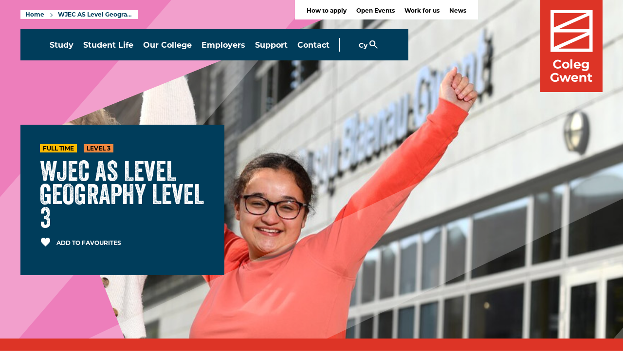

--- FILE ---
content_type: text/html; charset=UTF-8
request_url: https://www.coleggwent.ac.uk/course/AS0122/wjec-as-level-geography-level-3?uioid=478310
body_size: 21838
content:
<!DOCTYPE html>

<html class="no-js" lang="en-GB">

	<head>
        <!-- Google Tag Manager -->
        <script>(function (w, d, s, l, i) {
                w[l] = w[l] || [];
                w[l].push({
                    'gtm.start':
                        new Date().getTime(), event: 'gtm.js'
                });
                var f = d.getElementsByTagName(s)[0],
                    j = d.createElement(s), dl = l != 'dataLayer' ? '&l=' + l : '';
                j.async = true;
                j.src =
                    'https://www.googletagmanager.com/gtm.js?id=' + i + dl;
                f.parentNode.insertBefore(j, f);
            })(window, document, 'script', 'dataLayer', 'GTM-N5QFB5L6');</script>
        <!-- End Google Tag Manager -->

                    <script>
                window.dataLayer = window.dataLayer || [];
                window.dataLayer.push({
                    'event': 'courseView',
                    'prospectus_code': 'AS0122',
                    'topic_code': '0000000002',
                    'funding_stream': 'FULLTIME',
                    'tep_he': 'N'
                });
            </script>
                
		<meta charset="UTF-8">
		<meta name="viewport" content="width=device-width, initial-scale=1.0" >

		<link rel="profile" href="https://gmpg.org/xfn/11">

		<title>WJEC AS Level Geography Level 3 - Coleg Gwent</title>

<!-- The SEO Framework by Sybre Waaijer -->
<meta name="robots" content="max-snippet:-1,max-image-preview:large,max-video-preview:-1" />
<link rel="canonical" href="https://www.coleggwent.ac.uk/course/as0122/wjec-as-level-geography-level-3" />
<meta property="og:type" content="article" />
<meta property="og:locale" content="en_GB" />
<meta property="og:site_name" content="Coleg Gwent" />
<meta property="og:title" content="WJEC AS Level Geography Level 3" />
<meta property="og:url" content="https://www.coleggwent.ac.uk/course/as0122/wjec-as-level-geography-level-3" />
<meta property="og:image" content="https://www.coleggwent.ac.uk/wp-content/uploads/2025/07/cil-alevels-bglz-7.jpg" />
<meta property="og:image:width" content="1185" />
<meta property="og:image:height" content="474" />
<meta property="article:published_time" content="2025-07-16T15:47:00+00:00" />
<meta property="article:modified_time" content="2025-11-21T14:49:19+00:00" />
<meta name="twitter:card" content="summary_large_image" />
<meta name="twitter:title" content="WJEC AS Level Geography Level 3" />
<meta name="twitter:image" content="https://www.coleggwent.ac.uk/wp-content/uploads/2025/07/cil-alevels-bglz-7.jpg" />
<script type="application/ld+json">{"@context":"https://schema.org","@graph":[{"@type":"WebSite","@id":"https://www.coleggwent.ac.uk/#/schema/WebSite","url":"https://www.coleggwent.ac.uk/","name":"Coleg Gwent","inLanguage":"en-GB","potentialAction":{"@type":"SearchAction","target":{"@type":"EntryPoint","urlTemplate":"https://www.coleggwent.ac.uk/search/{search_term_string}"},"query-input":"required name=search_term_string"},"publisher":{"@type":"Organization","@id":"https://www.coleggwent.ac.uk/#/schema/Organization","name":"Coleg Gwent","url":"https://www.coleggwent.ac.uk/","logo":"https://www.coleggwent.ac.uk/wp-content/uploads/2025/09/CG_icon-lockup-only_RGB.png"}},{"@type":"WebPage","@id":"https://www.coleggwent.ac.uk/course/as0122/wjec-as-level-geography-level-3","url":"https://www.coleggwent.ac.uk/course/as0122/wjec-as-level-geography-level-3","name":"WJEC AS Level Geography Level 3 - Coleg Gwent","inLanguage":"en-GB","isPartOf":{"@id":"https://www.coleggwent.ac.uk/#/schema/WebSite"},"breadcrumb":{"@type":"BreadcrumbList","@id":"https://www.coleggwent.ac.uk/#/schema/BreadcrumbList","itemListElement":[{"@type":"ListItem","position":1,"item":"https://www.coleggwent.ac.uk/","name":"Coleg Gwent"},{"@type":"ListItem","position":2,"item":"https://www.coleggwent.ac.uk/subject/a-levels","name":"Subject: A Levels"},{"@type":"ListItem","position":3,"name":"WJEC AS Level Geography Level 3"}]},"potentialAction":{"@type":"ReadAction","target":"https://www.coleggwent.ac.uk/course/as0122/wjec-as-level-geography-level-3"},"datePublished":"2025-07-16T15:47:00+00:00","dateModified":"2025-11-21T14:49:19+00:00","author":{"@type":"Person","@id":"https://www.coleggwent.ac.uk/#/schema/Person/c3ab35ce53084cebe1079f57afade489","name":"Carly Bodenham"}}]}</script>
<!-- / The SEO Framework by Sybre Waaijer | 3.50ms meta | 0.10ms boot -->

<link rel='dns-prefetch' href='//www.google.com' />
<link rel='dns-prefetch' href='//use.typekit.net' />
<link rel='dns-prefetch' href='//fonts.googleapis.com' />
<link rel="alternate" type="application/rss+xml" title="Coleg Gwent &raquo; Feed" href="https://www.coleggwent.ac.uk/feed" />
<link rel="alternate" type="application/rss+xml" title="Coleg Gwent &raquo; Comments Feed" href="https://www.coleggwent.ac.uk/comments/feed" />
<link rel="alternate" title="oEmbed (JSON)" type="application/json+oembed" href="https://www.coleggwent.ac.uk/wp-json/oembed/1.0/embed?url=https%3A%2F%2Fwww.coleggwent.ac.uk%2Fcourse%2Fas0122%2Fwjec-as-level-geography-level-3" />
<link rel="alternate" title="oEmbed (XML)" type="text/xml+oembed" href="https://www.coleggwent.ac.uk/wp-json/oembed/1.0/embed?url=https%3A%2F%2Fwww.coleggwent.ac.uk%2Fcourse%2Fas0122%2Fwjec-as-level-geography-level-3&#038;format=xml" />
<style id='wp-img-auto-sizes-contain-inline-css'>
img:is([sizes=auto i],[sizes^="auto," i]){contain-intrinsic-size:3000px 1500px}
/*# sourceURL=wp-img-auto-sizes-contain-inline-css */
</style>
<style id='wp-emoji-styles-inline-css'>

	img.wp-smiley, img.emoji {
		display: inline !important;
		border: none !important;
		box-shadow: none !important;
		height: 1em !important;
		width: 1em !important;
		margin: 0 0.07em !important;
		vertical-align: -0.1em !important;
		background: none !important;
		padding: 0 !important;
	}
/*# sourceURL=wp-emoji-styles-inline-css */
</style>
<style id='wp-block-library-inline-css'>
:root{--wp-block-synced-color:#7a00df;--wp-block-synced-color--rgb:122,0,223;--wp-bound-block-color:var(--wp-block-synced-color);--wp-editor-canvas-background:#ddd;--wp-admin-theme-color:#007cba;--wp-admin-theme-color--rgb:0,124,186;--wp-admin-theme-color-darker-10:#006ba1;--wp-admin-theme-color-darker-10--rgb:0,107,160.5;--wp-admin-theme-color-darker-20:#005a87;--wp-admin-theme-color-darker-20--rgb:0,90,135;--wp-admin-border-width-focus:2px}@media (min-resolution:192dpi){:root{--wp-admin-border-width-focus:1.5px}}.wp-element-button{cursor:pointer}:root .has-very-light-gray-background-color{background-color:#eee}:root .has-very-dark-gray-background-color{background-color:#313131}:root .has-very-light-gray-color{color:#eee}:root .has-very-dark-gray-color{color:#313131}:root .has-vivid-green-cyan-to-vivid-cyan-blue-gradient-background{background:linear-gradient(135deg,#00d084,#0693e3)}:root .has-purple-crush-gradient-background{background:linear-gradient(135deg,#34e2e4,#4721fb 50%,#ab1dfe)}:root .has-hazy-dawn-gradient-background{background:linear-gradient(135deg,#faaca8,#dad0ec)}:root .has-subdued-olive-gradient-background{background:linear-gradient(135deg,#fafae1,#67a671)}:root .has-atomic-cream-gradient-background{background:linear-gradient(135deg,#fdd79a,#004a59)}:root .has-nightshade-gradient-background{background:linear-gradient(135deg,#330968,#31cdcf)}:root .has-midnight-gradient-background{background:linear-gradient(135deg,#020381,#2874fc)}:root{--wp--preset--font-size--normal:16px;--wp--preset--font-size--huge:42px}.has-regular-font-size{font-size:1em}.has-larger-font-size{font-size:2.625em}.has-normal-font-size{font-size:var(--wp--preset--font-size--normal)}.has-huge-font-size{font-size:var(--wp--preset--font-size--huge)}.has-text-align-center{text-align:center}.has-text-align-left{text-align:left}.has-text-align-right{text-align:right}.has-fit-text{white-space:nowrap!important}#end-resizable-editor-section{display:none}.aligncenter{clear:both}.items-justified-left{justify-content:flex-start}.items-justified-center{justify-content:center}.items-justified-right{justify-content:flex-end}.items-justified-space-between{justify-content:space-between}.screen-reader-text{border:0;clip-path:inset(50%);height:1px;margin:-1px;overflow:hidden;padding:0;position:absolute;width:1px;word-wrap:normal!important}.screen-reader-text:focus{background-color:#ddd;clip-path:none;color:#444;display:block;font-size:1em;height:auto;left:5px;line-height:normal;padding:15px 23px 14px;text-decoration:none;top:5px;width:auto;z-index:100000}html :where(.has-border-color){border-style:solid}html :where([style*=border-top-color]){border-top-style:solid}html :where([style*=border-right-color]){border-right-style:solid}html :where([style*=border-bottom-color]){border-bottom-style:solid}html :where([style*=border-left-color]){border-left-style:solid}html :where([style*=border-width]){border-style:solid}html :where([style*=border-top-width]){border-top-style:solid}html :where([style*=border-right-width]){border-right-style:solid}html :where([style*=border-bottom-width]){border-bottom-style:solid}html :where([style*=border-left-width]){border-left-style:solid}html :where(img[class*=wp-image-]){height:auto;max-width:100%}:where(figure){margin:0 0 1em}html :where(.is-position-sticky){--wp-admin--admin-bar--position-offset:var(--wp-admin--admin-bar--height,0px)}@media screen and (max-width:600px){html :where(.is-position-sticky){--wp-admin--admin-bar--position-offset:0px}}

/*# sourceURL=wp-block-library-inline-css */
</style><style id='global-styles-inline-css'>
:root{--wp--preset--aspect-ratio--square: 1;--wp--preset--aspect-ratio--4-3: 4/3;--wp--preset--aspect-ratio--3-4: 3/4;--wp--preset--aspect-ratio--3-2: 3/2;--wp--preset--aspect-ratio--2-3: 2/3;--wp--preset--aspect-ratio--16-9: 16/9;--wp--preset--aspect-ratio--9-16: 9/16;--wp--preset--color--black: #000000;--wp--preset--color--cyan-bluish-gray: #abb8c3;--wp--preset--color--white: #ffffff;--wp--preset--color--pale-pink: #f78da7;--wp--preset--color--vivid-red: #cf2e2e;--wp--preset--color--luminous-vivid-orange: #ff6900;--wp--preset--color--luminous-vivid-amber: #fcb900;--wp--preset--color--light-green-cyan: #7bdcb5;--wp--preset--color--vivid-green-cyan: #00d084;--wp--preset--color--pale-cyan-blue: #8ed1fc;--wp--preset--color--vivid-cyan-blue: #0693e3;--wp--preset--color--vivid-purple: #9b51e0;--wp--preset--gradient--vivid-cyan-blue-to-vivid-purple: linear-gradient(135deg,rgb(6,147,227) 0%,rgb(155,81,224) 100%);--wp--preset--gradient--light-green-cyan-to-vivid-green-cyan: linear-gradient(135deg,rgb(122,220,180) 0%,rgb(0,208,130) 100%);--wp--preset--gradient--luminous-vivid-amber-to-luminous-vivid-orange: linear-gradient(135deg,rgb(252,185,0) 0%,rgb(255,105,0) 100%);--wp--preset--gradient--luminous-vivid-orange-to-vivid-red: linear-gradient(135deg,rgb(255,105,0) 0%,rgb(207,46,46) 100%);--wp--preset--gradient--very-light-gray-to-cyan-bluish-gray: linear-gradient(135deg,rgb(238,238,238) 0%,rgb(169,184,195) 100%);--wp--preset--gradient--cool-to-warm-spectrum: linear-gradient(135deg,rgb(74,234,220) 0%,rgb(151,120,209) 20%,rgb(207,42,186) 40%,rgb(238,44,130) 60%,rgb(251,105,98) 80%,rgb(254,248,76) 100%);--wp--preset--gradient--blush-light-purple: linear-gradient(135deg,rgb(255,206,236) 0%,rgb(152,150,240) 100%);--wp--preset--gradient--blush-bordeaux: linear-gradient(135deg,rgb(254,205,165) 0%,rgb(254,45,45) 50%,rgb(107,0,62) 100%);--wp--preset--gradient--luminous-dusk: linear-gradient(135deg,rgb(255,203,112) 0%,rgb(199,81,192) 50%,rgb(65,88,208) 100%);--wp--preset--gradient--pale-ocean: linear-gradient(135deg,rgb(255,245,203) 0%,rgb(182,227,212) 50%,rgb(51,167,181) 100%);--wp--preset--gradient--electric-grass: linear-gradient(135deg,rgb(202,248,128) 0%,rgb(113,206,126) 100%);--wp--preset--gradient--midnight: linear-gradient(135deg,rgb(2,3,129) 0%,rgb(40,116,252) 100%);--wp--preset--font-size--small: 13px;--wp--preset--font-size--medium: 20px;--wp--preset--font-size--large: 36px;--wp--preset--font-size--x-large: 42px;--wp--preset--spacing--20: 0.44rem;--wp--preset--spacing--30: 0.67rem;--wp--preset--spacing--40: 1rem;--wp--preset--spacing--50: 1.5rem;--wp--preset--spacing--60: 2.25rem;--wp--preset--spacing--70: 3.38rem;--wp--preset--spacing--80: 5.06rem;--wp--preset--shadow--natural: 6px 6px 9px rgba(0, 0, 0, 0.2);--wp--preset--shadow--deep: 12px 12px 50px rgba(0, 0, 0, 0.4);--wp--preset--shadow--sharp: 6px 6px 0px rgba(0, 0, 0, 0.2);--wp--preset--shadow--outlined: 6px 6px 0px -3px rgb(255, 255, 255), 6px 6px rgb(0, 0, 0);--wp--preset--shadow--crisp: 6px 6px 0px rgb(0, 0, 0);}:where(.is-layout-flex){gap: 0.5em;}:where(.is-layout-grid){gap: 0.5em;}body .is-layout-flex{display: flex;}.is-layout-flex{flex-wrap: wrap;align-items: center;}.is-layout-flex > :is(*, div){margin: 0;}body .is-layout-grid{display: grid;}.is-layout-grid > :is(*, div){margin: 0;}:where(.wp-block-columns.is-layout-flex){gap: 2em;}:where(.wp-block-columns.is-layout-grid){gap: 2em;}:where(.wp-block-post-template.is-layout-flex){gap: 1.25em;}:where(.wp-block-post-template.is-layout-grid){gap: 1.25em;}.has-black-color{color: var(--wp--preset--color--black) !important;}.has-cyan-bluish-gray-color{color: var(--wp--preset--color--cyan-bluish-gray) !important;}.has-white-color{color: var(--wp--preset--color--white) !important;}.has-pale-pink-color{color: var(--wp--preset--color--pale-pink) !important;}.has-vivid-red-color{color: var(--wp--preset--color--vivid-red) !important;}.has-luminous-vivid-orange-color{color: var(--wp--preset--color--luminous-vivid-orange) !important;}.has-luminous-vivid-amber-color{color: var(--wp--preset--color--luminous-vivid-amber) !important;}.has-light-green-cyan-color{color: var(--wp--preset--color--light-green-cyan) !important;}.has-vivid-green-cyan-color{color: var(--wp--preset--color--vivid-green-cyan) !important;}.has-pale-cyan-blue-color{color: var(--wp--preset--color--pale-cyan-blue) !important;}.has-vivid-cyan-blue-color{color: var(--wp--preset--color--vivid-cyan-blue) !important;}.has-vivid-purple-color{color: var(--wp--preset--color--vivid-purple) !important;}.has-black-background-color{background-color: var(--wp--preset--color--black) !important;}.has-cyan-bluish-gray-background-color{background-color: var(--wp--preset--color--cyan-bluish-gray) !important;}.has-white-background-color{background-color: var(--wp--preset--color--white) !important;}.has-pale-pink-background-color{background-color: var(--wp--preset--color--pale-pink) !important;}.has-vivid-red-background-color{background-color: var(--wp--preset--color--vivid-red) !important;}.has-luminous-vivid-orange-background-color{background-color: var(--wp--preset--color--luminous-vivid-orange) !important;}.has-luminous-vivid-amber-background-color{background-color: var(--wp--preset--color--luminous-vivid-amber) !important;}.has-light-green-cyan-background-color{background-color: var(--wp--preset--color--light-green-cyan) !important;}.has-vivid-green-cyan-background-color{background-color: var(--wp--preset--color--vivid-green-cyan) !important;}.has-pale-cyan-blue-background-color{background-color: var(--wp--preset--color--pale-cyan-blue) !important;}.has-vivid-cyan-blue-background-color{background-color: var(--wp--preset--color--vivid-cyan-blue) !important;}.has-vivid-purple-background-color{background-color: var(--wp--preset--color--vivid-purple) !important;}.has-black-border-color{border-color: var(--wp--preset--color--black) !important;}.has-cyan-bluish-gray-border-color{border-color: var(--wp--preset--color--cyan-bluish-gray) !important;}.has-white-border-color{border-color: var(--wp--preset--color--white) !important;}.has-pale-pink-border-color{border-color: var(--wp--preset--color--pale-pink) !important;}.has-vivid-red-border-color{border-color: var(--wp--preset--color--vivid-red) !important;}.has-luminous-vivid-orange-border-color{border-color: var(--wp--preset--color--luminous-vivid-orange) !important;}.has-luminous-vivid-amber-border-color{border-color: var(--wp--preset--color--luminous-vivid-amber) !important;}.has-light-green-cyan-border-color{border-color: var(--wp--preset--color--light-green-cyan) !important;}.has-vivid-green-cyan-border-color{border-color: var(--wp--preset--color--vivid-green-cyan) !important;}.has-pale-cyan-blue-border-color{border-color: var(--wp--preset--color--pale-cyan-blue) !important;}.has-vivid-cyan-blue-border-color{border-color: var(--wp--preset--color--vivid-cyan-blue) !important;}.has-vivid-purple-border-color{border-color: var(--wp--preset--color--vivid-purple) !important;}.has-vivid-cyan-blue-to-vivid-purple-gradient-background{background: var(--wp--preset--gradient--vivid-cyan-blue-to-vivid-purple) !important;}.has-light-green-cyan-to-vivid-green-cyan-gradient-background{background: var(--wp--preset--gradient--light-green-cyan-to-vivid-green-cyan) !important;}.has-luminous-vivid-amber-to-luminous-vivid-orange-gradient-background{background: var(--wp--preset--gradient--luminous-vivid-amber-to-luminous-vivid-orange) !important;}.has-luminous-vivid-orange-to-vivid-red-gradient-background{background: var(--wp--preset--gradient--luminous-vivid-orange-to-vivid-red) !important;}.has-very-light-gray-to-cyan-bluish-gray-gradient-background{background: var(--wp--preset--gradient--very-light-gray-to-cyan-bluish-gray) !important;}.has-cool-to-warm-spectrum-gradient-background{background: var(--wp--preset--gradient--cool-to-warm-spectrum) !important;}.has-blush-light-purple-gradient-background{background: var(--wp--preset--gradient--blush-light-purple) !important;}.has-blush-bordeaux-gradient-background{background: var(--wp--preset--gradient--blush-bordeaux) !important;}.has-luminous-dusk-gradient-background{background: var(--wp--preset--gradient--luminous-dusk) !important;}.has-pale-ocean-gradient-background{background: var(--wp--preset--gradient--pale-ocean) !important;}.has-electric-grass-gradient-background{background: var(--wp--preset--gradient--electric-grass) !important;}.has-midnight-gradient-background{background: var(--wp--preset--gradient--midnight) !important;}.has-small-font-size{font-size: var(--wp--preset--font-size--small) !important;}.has-medium-font-size{font-size: var(--wp--preset--font-size--medium) !important;}.has-large-font-size{font-size: var(--wp--preset--font-size--large) !important;}.has-x-large-font-size{font-size: var(--wp--preset--font-size--x-large) !important;}
/*# sourceURL=global-styles-inline-css */
</style>

<style id='classic-theme-styles-inline-css'>
/*! This file is auto-generated */
.wp-block-button__link{color:#fff;background-color:#32373c;border-radius:9999px;box-shadow:none;text-decoration:none;padding:calc(.667em + 2px) calc(1.333em + 2px);font-size:1.125em}.wp-block-file__button{background:#32373c;color:#fff;text-decoration:none}
/*# sourceURL=/wp-includes/css/classic-themes.min.css */
</style>
<link rel='stylesheet' id='trp-language-switcher-style-css' href='https://www.coleggwent.ac.uk/wp-content/plugins/translatepress-multilingual/assets/css/trp-language-switcher.css?ver=3.0.6' media='all' />
<link rel='preconnect' id='preconnect_typekit-css' href='https://use.typekit.net?ver=1' media='all' />
<link rel='dns-prefetch' id='dns-prefetch_typekit-css' href='https://use.typekit.net?ver=1' media='all' />
<link rel='preload' as='style' id='preload_google-fonts-css' href='https://fonts.googleapis.com/css2?family=Material+Symbols+Outlined%3Aopsz%2Cwght%2CFILL%2CGRAD%4020%2C100..700%2C1%2C200&#038;ver=1' media='all' />
<link rel='preload' as='style' id='preload_typekit-css' href='https://use.typekit.net/ghj3ssl.css?ver=1' media='all' />
<link rel='preload' as='style' id='preload_app-css' href='https://www.coleggwent.ac.uk/wp-content/themes/bloom/assets/css/app.css?ver=1.152' media='all' />
<link rel='stylesheet' id='app-css' href='https://www.coleggwent.ac.uk/wp-content/themes/bloom/assets/css/app.css?ver=1.152' media='all' />
<link rel='preload' as='style' id='preload_main-css' href='https://www.coleggwent.ac.uk/wp-content/themes/bloom/assets/css/main.css?ver=1.103' media='all' />
<link rel='stylesheet' id='main-css' href='https://www.coleggwent.ac.uk/wp-content/themes/bloom/assets/css/main.css?ver=1.103' media='all' />
<link rel='stylesheet' id='fetch_typekit-css' href='https://use.typekit.net/ghj3ssl.css?ver=1' media='all' />
<link rel='stylesheet' id='fetch_google-fonts-css' href='https://fonts.googleapis.com/css2?family=Material+Symbols+Outlined%3Aopsz%2Cwght%2CFILL%2CGRAD%4020%2C100..700%2C1%2C200&#038;ver=1' media='all' />
<link rel="https://api.w.org/" href="https://www.coleggwent.ac.uk/wp-json/" /><link rel="alternate" title="JSON" type="application/json" href="https://www.coleggwent.ac.uk/wp-json/wp/v2/course/28831" /><link rel="EditURI" type="application/rsd+xml" title="RSD" href="https://www.coleggwent.ac.uk/xmlrpc.php?rsd" />
<link rel="alternate" hreflang="en-gb" href="https://www.coleggwent.ac.uk/course/AS0122/wjec-as-level-geography-level-3?uioid=478310"/>
<link rel="alternate" hreflang="cy-gb" href="https://www.coleggwent.ac.uk/cy/course/AS0122/wjec-as-level-geography-level-3/?uioid=478310"/>
<link rel="alternate" hreflang="x-default" href="https://www.coleggwent.ac.uk/course/AS0122/wjec-as-level-geography-level-3?uioid=478310"/>

                    <meta name="pathways:title" content="WJEC AS Level Geography Level 3">
                    <meta name="pathways:type" content="A Level">
                    <meta name="pathways:level" content="3">
                    <meta name="pathways:campus" content="Torfaen Learning Zone">
                    <meta name="pathways:url" content="https://www.coleggwent.ac.uk/course/as0122/wjec-as-level-geography-level-3">
                <link rel="icon" href="https://www.coleggwent.ac.uk/wp-content/uploads/2025/09/cropped-cg-favicon-32x32.webp" sizes="32x32" />
<link rel="icon" href="https://www.coleggwent.ac.uk/wp-content/uploads/2025/09/cropped-cg-favicon-192x192.webp" sizes="192x192" />
<link rel="apple-touch-icon" href="https://www.coleggwent.ac.uk/wp-content/uploads/2025/09/cropped-cg-favicon-180x180.webp" />
<meta name="msapplication-TileImage" content="https://www.coleggwent.ac.uk/wp-content/uploads/2025/09/cropped-cg-favicon-270x270.webp" />

        <style>
            @font-face {
                font-family: 'Veneer';
                src: url('https://www.coleggwent.ac.uk/wp-content/themes/bloom/assets/fonts/veneer.eot');
                src: url('https://www.coleggwent.ac.uk/wp-content/themes/bloom/assets/fonts/veneer.eot?#iefix') format('embedded-opentype'),
                url('https://www.coleggwent.ac.uk/wp-content/themes/bloom/assets/fonts/veneer.woff2') format('woff2'),
                url('https://www.coleggwent.ac.uk/wp-content/themes/bloom/assets/fonts/veneer.woff') format('woff'),
                url('https://www.coleggwent.ac.uk/wp-content/themes/bloom/assets/fonts/veneer.ttf') format('truetype'),
                url('https://www.coleggwent.ac.uk/wp-content/themes/bloom/assets/fonts/veneer.svg#youworkforthem') format('svg');
                font-weight: normal;
                font-style: normal;
            }
        </style>
	</head>

	<body class="wp-singular course-template-default single single-course postid-28831 wp-custom-logo wp-embed-responsive wp-theme-bloom translatepress-en_GB">
        

<header class="banner">
    <div class="banner__inner inner">
        

        <div class="skip-link">
            <div class="skip-link__container">
                <a href="#content" class="skip-link__link">Skip to main content</a>
            </div>
        </div>

        <div class="menu-sticky d-xl-none js-menu-sticky menu-sticky--top">
            <div class="menu-sticky__inner inner">
                <div class="menu-sticky__buttons bg-primary" data-no-translation>
                    <button class="btn-fill sr-only js-menu-sticky-favourite" data-bs-toggle="offcanvas" data-bs-target="#offcanvasFavouriteCourses" aria-controls="offcanvasFavouriteCourses" aria-label="Toggle Favourite Courses">
                        <span class="material-symbols-outlined">favorite</span>
                    </button>
                                                                                                <a href="https://www.coleggwent.ac.uk/cy/course/AS0122/wjec-as-level-geography-level-3/?uioid=478310" class="btn-lang" style="text-decoration: none">Cy</a>
                                                                <button class="btn-icon btn-icon-left js-trigger-search-modal-algolia" aria-label="Toggle Search" data-bs-toggle="modal" data-bs-target="#searchModal">
                        <span class="material-symbols-outlined">search</span>
                    </button>
                    <button class="btn-icon btn-icon-left js-hamburger" data-bs-toggle="offcanvas" data-bs-target="#offcanvasPrimaryNav" aria-controls="offcanvasPrimaryNav" aria-label="Toggle Primary Navigation"><span class="material-symbols-outlined">menu</span>Menu</button>
                </div>
            </div>
        </div>

        <div class="offcanvas-primary-nav offcanvas-xl offcanvas-end" tabindex="-1" id="offcanvasPrimaryNav"
             aria-labelledby="offcanvasPrimaryNavLabel">
            <div class="offcanvas-body">

                                    <div class="secondary-nav">
                        <div class="secondary-nav__inner">
                            <ul class="list-unstyled secondary-nav__items">
                                                                    <li>
                                        <a href="https://www.coleggwent.ac.uk/study/how-to-apply">
                                            How to apply                                        </a>
                                    </li>
                                                                    <li>
                                        <a href="https://www.coleggwent.ac.uk/open-events">
                                            Open Events                                        </a>
                                    </li>
                                                                    <li>
                                        <a href="https://www.coleggwent.ac.uk/work-for-us">
                                            Work for us                                        </a>
                                    </li>
                                                                    <li>
                                        <a href="https://www.coleggwent.ac.uk/news">
                                            News                                        </a>
                                    </li>
                                                            </ul>
                        </div>
                    </div>
                
                <div class="offcanvas-primary-nav__header d-xl-none">
                    <div class="inner">
                        <span class="sr-only" id="offcanvasPrimaryNavLabel">Offcanvas Primary Navigation</span>
                    </div>
                </div>
                <div class="nav" aria-labelledby="navLabel" id="nav">
                    <h2 class="sr-only offcanvas-title-divider" id="navLabel">Main menu</h2>
                    <div class="nav__main">
                        <div class="inner">
                            <ul class="list-unstyled">
                                                                                                            <li>
                                                                                            <li>
                                                    <a class="nav-link-toggle nav-link" href=/study>
                                                        Study                                                    </a>
                                                    <button class="nav-link-toggle dropdown-toggle" data-bs-toggle="dropdown" aria-expanded="false">
                                                        <span class="sr-only">Open navigation dropdown</span>
                                                        <span class="icon icon-dropdown">
                                        <span class="material-symbols-outlined">add</span>
                                    </span>
                                                    </button>
                                                <div class="primary-nav-dropdown dropdown-menu keep-open collapse" id="collapsePrimaryNav">
                                                    <div class="dropdown-menu-wrapper">
                                                        <div class="dropdown-menu-body">
                                                            <div class="dropdown-menu-children">
                                                                <div class="row">
                                                                    <div class="col-xl-8">
                                                                        <ul class="dropdown-menu__page-links list-unstyled row">
                                                                                                                                                            <li class="col-xl-6">
                                                                                    <a href="https://www.coleggwent.ac.uk/course-search" class="nav-link">Find a course</a>
                                                                                </li>
                                                                                                                                                            <li class="col-xl-6">
                                                                                    <a href="https://www.coleggwent.ac.uk/study/subjects" class="nav-link">Subject Areas</a>
                                                                                </li>
                                                                                                                                                            <li class="col-xl-6">
                                                                                    <a href="https://www.coleggwent.ac.uk/study/school-leavers" class="nav-link">School Leavers</a>
                                                                                </li>
                                                                                                                                                            <li class="col-xl-6">
                                                                                    <a href="https://www.coleggwent.ac.uk/study/adults-and-professionals" class="nav-link">Adults and Professionals</a>
                                                                                </li>
                                                                                                                                                            <li class="col-xl-6">
                                                                                    <a href="https://www.coleggwent.ac.uk/study/undergraduates" class="nav-link">Undergraduates</a>
                                                                                </li>
                                                                                                                                                            <li class="col-xl-6">
                                                                                    <a href="https://www.coleggwent.ac.uk/study/apprenticeships" class="nav-link">Apprenticeships</a>
                                                                                </li>
                                                                                                                                                            <li class="col-xl-6">
                                                                                    <a href="https://www.coleggwent.ac.uk/open-events" class="nav-link">Open Events</a>
                                                                                </li>
                                                                                                                                                            <li class="col-xl-6">
                                                                                    <a href="https://www.coleggwent.ac.uk/study/prospectus" class="nav-link">Prospectus</a>
                                                                                </li>
                                                                                                                                                            <li class="col-xl-6">
                                                                                    <a href="https://www.coleggwent.ac.uk/study/how-to-apply" class="nav-link">How to apply</a>
                                                                                </li>
                                                                                                                                                            <li class="col-xl-6">
                                                                                    <a href="https://www.coleggwent.ac.uk/study/course-levels" class="nav-link">Levels Explained</a>
                                                                                </li>
                                                                                                                                                            <li class="col-xl-6">
                                                                                    <a href="https://www.coleggwent.ac.uk/study/study-and-delivery-modes" class="nav-link">Study and delivery modes</a>
                                                                                </li>
                                                                                                                                                            <li class="col-xl-6">
                                                                                    <a href="https://www.coleggwent.ac.uk/study/maths-and-english" class="nav-link">Maths and English</a>
                                                                                </li>
                                                                                                                                                            <li class="col-xl-6">
                                                                                    <a href="https://www.coleggwent.ac.uk/study/advanced-skills-baccalaureate" class="nav-link">Advanced Skills Baccalaureate</a>
                                                                                </li>
                                                                                                                                                            <li class="col-xl-6">
                                                                                    <a href="https://www.coleggwent.ac.uk/your-college-of-choice" class="nav-link">Your College of Choice</a>
                                                                                </li>
                                                                                                                                                            <li class="col-xl-6">
                                                                                    <a href="https://www.coleggwent.ac.uk/never-too-late" class="nav-link">It’s Never Too Late</a>
                                                                                </li>
                                                                                                                                                            <li class="col-xl-6">
                                                                                    <a href="https://www.coleggwent.ac.uk/study/faqs" class="nav-link">FAQs</a>
                                                                                </li>
                                                                                                                                                    </ul>
                                                                    </div>
                                                                    
                                                                                                                                            <div class="dropdown-menu__cta col-xl-4 d-none d-xl-block">
                                                                                                                                                            <div class="dropdown-menu__image">
                                                                                    <img width="1200" height="630" src="https://www.coleggwent.ac.uk/wp-content/uploads/2025/06/results-and-advice-social-share.jpg" class="attachment-full size-full" alt="Students walking and talking outside TLZ campus" decoding="async" fetchpriority="high" srcset="https://www.coleggwent.ac.uk/wp-content/uploads/2025/06/results-and-advice-social-share.jpg 1200w, https://www.coleggwent.ac.uk/wp-content/uploads/2025/06/results-and-advice-social-share-300x158.jpg 300w, https://www.coleggwent.ac.uk/wp-content/uploads/2025/06/results-and-advice-social-share-1024x538.jpg 1024w, https://www.coleggwent.ac.uk/wp-content/uploads/2025/06/results-and-advice-social-share-768x403.jpg 768w, https://www.coleggwent.ac.uk/wp-content/uploads/2025/06/results-and-advice-social-share-18x9.jpg 18w, https://www.coleggwent.ac.uk/wp-content/uploads/2025/06/results-and-advice-social-share-533x280.jpg 533w" sizes="(max-width: 1200px) 100vw, 1200px" />                                                                                </div>
                                                                                                                                                                                                                                        <a href="https://www.coleggwent.ac.uk/your-college-of-choice" class="btn btn-primary" target="">
                                                                                    Your College of Choice                                                                                </a>
                                                                                                                                                    </div>
                                                                                                                                    </div>
                                                            </div>
                                                        </div>
                                                    </div>
                                                </div>
                                            </li>
                                                                                    </li>
                                                                            <li>
                                                                                            <li>
                                                    <a class="nav-link-toggle nav-link" href=/student-life>
                                                        Student Life                                                    </a>
                                                    <button class="nav-link-toggle dropdown-toggle" data-bs-toggle="dropdown" aria-expanded="false">
                                                        <span class="sr-only">Open navigation dropdown</span>
                                                        <span class="icon icon-dropdown">
                                        <span class="material-symbols-outlined">add</span>
                                    </span>
                                                    </button>
                                                <div class="primary-nav-dropdown dropdown-menu keep-open collapse" id="collapsePrimaryNav">
                                                    <div class="dropdown-menu-wrapper">
                                                        <div class="dropdown-menu-body">
                                                            <div class="dropdown-menu-children">
                                                                <div class="row">
                                                                    <div class="col-xl-8">
                                                                        <ul class="dropdown-menu__page-links list-unstyled row">
                                                                                                                                                            <li class="col-xl-6">
                                                                                    <a href="https://www.coleggwent.ac.uk/student-life/students-union" class="nav-link">Students Union</a>
                                                                                </li>
                                                                                                                                                            <li class="col-xl-6">
                                                                                    <a href="https://www.coleggwent.ac.uk/student-life/learner-voice" class="nav-link">Learner Voice</a>
                                                                                </li>
                                                                                                                                                            <li class="col-xl-6">
                                                                                    <a href="https://www.coleggwent.ac.uk/student-life/skills-competitions" class="nav-link">Skills Competitions</a>
                                                                                </li>
                                                                                                                                                            <li class="col-xl-6">
                                                                                    <a href="https://www.coleggwent.ac.uk/student-life/alumni" class="nav-link">Alumni</a>
                                                                                </li>
                                                                                                                                                            <li class="col-xl-6">
                                                                                    <a href="https://www.coleggwent.ac.uk/student-life/enrichment" class="nav-link">Out of the classroom</a>
                                                                                </li>
                                                                                                                                                            <li class="col-xl-6">
                                                                                    <a href="https://www.coleggwent.ac.uk/student-life/enrichment/sports" class="nav-link">Sports Teams</a>
                                                                                </li>
                                                                                                                                                            <li class="col-xl-6">
                                                                                    <a href="https://www.coleggwent.ac.uk/student-life/enrichment/performing-arts" class="nav-link">Performing Arts</a>
                                                                                </li>
                                                                                                                                                            <li class="col-xl-6">
                                                                                    <a href="https://www.coleggwent.ac.uk/student-life/enrichment/trips" class="nav-link">Trips and Visits</a>
                                                                                </li>
                                                                                                                                                            <li class="col-xl-6">
                                                                                    <a href="https://www.coleggwent.ac.uk/student-life/enrichment/overseas-programme" class="nav-link">Overseas Programme</a>
                                                                                </li>
                                                                                                                                                    </ul>
                                                                    </div>
                                                                    
                                                                                                                                            <div class="dropdown-menu__cta col-xl-4 d-none d-xl-block">
                                                                                                                                                            <div class="dropdown-menu__image">
                                                                                    <img width="614" height="447" src="https://www.coleggwent.ac.uk/wp-content/uploads/2025/04/menu-open-event.jpg" class="attachment-full size-full" alt="CGSU students at an open event" decoding="async" srcset="https://www.coleggwent.ac.uk/wp-content/uploads/2025/04/menu-open-event.jpg 614w, https://www.coleggwent.ac.uk/wp-content/uploads/2025/04/menu-open-event-300x218.jpg 300w, https://www.coleggwent.ac.uk/wp-content/uploads/2025/04/menu-open-event-16x12.jpg 16w" sizes="(max-width: 614px) 100vw, 614px" />                                                                                </div>
                                                                                                                                                                                                                                        <a href="https://www.coleggwent.ac.uk/open-events" class="btn btn-primary" target="">
                                                                                    Open Events                                                                                </a>
                                                                                                                                                    </div>
                                                                                                                                    </div>
                                                            </div>
                                                        </div>
                                                    </div>
                                                </div>
                                            </li>
                                                                                    </li>
                                                                            <li>
                                                                                            <li>
                                                    <a class="nav-link-toggle nav-link" href=/our-college>
                                                        Our College                                                    </a>
                                                    <button class="nav-link-toggle dropdown-toggle" data-bs-toggle="dropdown" aria-expanded="false">
                                                        <span class="sr-only">Open navigation dropdown</span>
                                                        <span class="icon icon-dropdown">
                                        <span class="material-symbols-outlined">add</span>
                                    </span>
                                                    </button>
                                                <div class="primary-nav-dropdown dropdown-menu keep-open collapse" id="collapsePrimaryNav">
                                                    <div class="dropdown-menu-wrapper">
                                                        <div class="dropdown-menu-body">
                                                            <div class="dropdown-menu-children">
                                                                <div class="row">
                                                                    <div class="col-xl-8">
                                                                        <ul class="dropdown-menu__page-links list-unstyled row">
                                                                                                                                                            <li class="col-xl-6">
                                                                                    <a href="https://www.coleggwent.ac.uk/our-college/our-values" class="nav-link">Our Values</a>
                                                                                </li>
                                                                                                                                                            <li class="col-xl-6">
                                                                                    <a href="https://www.coleggwent.ac.uk/our-college/awards" class="nav-link">Awards</a>
                                                                                </li>
                                                                                                                                                            <li class="col-xl-6">
                                                                                    <a href="https://www.coleggwent.ac.uk/our-college/diversity-and-inclusion" class="nav-link">Diversity & Inclusion</a>
                                                                                </li>
                                                                                                                                                            <li class="col-xl-6">
                                                                                    <a href="https://www.coleggwent.ac.uk/work-for-us" class="nav-link">Work for us</a>
                                                                                </li>
                                                                                                                                                            <li class="col-xl-6">
                                                                                    <a href="https://www.coleggwent.ac.uk/our-college/campuses" class="nav-link">Campuses</a>
                                                                                </li>
                                                                                                                                                            <li class="col-xl-6">
                                                                                    <a href="https://www.coleggwent.ac.uk/our-college/facilities" class="nav-link">Facilities</a>
                                                                                </li>
                                                                                                                                                            <li class="col-xl-6">
                                                                                    <a href="https://www.coleggwent.ac.uk/our-college/term-dates" class="nav-link">Term Dates</a>
                                                                                </li>
                                                                                                                                                            <li class="col-xl-6">
                                                                                    <a href="https://www.coleggwent.ac.uk/news" class="nav-link">News</a>
                                                                                </li>
                                                                                                                                                    </ul>
                                                                    </div>
                                                                    
                                                                                                                                            <div class="dropdown-menu__cta col-xl-4 d-none d-xl-block">
                                                                                                                                                            <div class="dropdown-menu__image">
                                                                                    <img width="614" height="447" src="https://www.coleggwent.ac.uk/wp-content/uploads/2025/04/menu-why-us.jpg" class="attachment-full size-full" alt="Students outside Crosskeys campus" decoding="async" srcset="https://www.coleggwent.ac.uk/wp-content/uploads/2025/04/menu-why-us.jpg 614w, https://www.coleggwent.ac.uk/wp-content/uploads/2025/04/menu-why-us-300x218.jpg 300w, https://www.coleggwent.ac.uk/wp-content/uploads/2025/04/menu-why-us-16x12.jpg 16w" sizes="(max-width: 614px) 100vw, 614px" />                                                                                </div>
                                                                                                                                                                                                                                        <a href="https://www.coleggwent.ac.uk/our-college" class="btn btn-primary" target="">
                                                                                    Why Coleg Gwent?                                                                                </a>
                                                                                                                                                    </div>
                                                                                                                                    </div>
                                                            </div>
                                                        </div>
                                                    </div>
                                                </div>
                                            </li>
                                                                                    </li>
                                                                            <li>
                                                                                            <li>
                                                    <a class="nav-link-toggle nav-link" href=/employers>
                                                        Employers                                                    </a>
                                                    <button class="nav-link-toggle dropdown-toggle" data-bs-toggle="dropdown" aria-expanded="false">
                                                        <span class="sr-only">Open navigation dropdown</span>
                                                        <span class="icon icon-dropdown">
                                        <span class="material-symbols-outlined">add</span>
                                    </span>
                                                    </button>
                                                <div class="primary-nav-dropdown dropdown-menu keep-open collapse" id="collapsePrimaryNav">
                                                    <div class="dropdown-menu-wrapper">
                                                        <div class="dropdown-menu-body">
                                                            <div class="dropdown-menu-children">
                                                                <div class="row">
                                                                    <div class="col-xl-8">
                                                                        <ul class="dropdown-menu__page-links list-unstyled row">
                                                                                                                                                            <li class="col-xl-6">
                                                                                    <a href="https://www.coleggwent.ac.uk/employers/about" class="nav-link">About Us</a>
                                                                                </li>
                                                                                                                                                            <li class="col-xl-6">
                                                                                    <a href="https://www.coleggwent.ac.uk/employers/professional-training" class="nav-link">Professional Training</a>
                                                                                </li>
                                                                                                                                                            <li class="col-xl-6">
                                                                                    <a href="https://www.coleggwent.ac.uk/employers/bespoke-training" class="nav-link">Bespoke Training</a>
                                                                                </li>
                                                                                                                                                            <li class="col-xl-6">
                                                                                    <a href="https://www.coleggwent.ac.uk/employers/apprenticeships" class="nav-link">Apprenticeships for Employers</a>
                                                                                </li>
                                                                                                                                                            <li class="col-xl-6">
                                                                                    <a href="https://www.coleggwent.ac.uk/employers/partnerships" class="nav-link">Employer Partnerships</a>
                                                                                </li>
                                                                                                                                                            <li class="col-xl-6">
                                                                                    <a href="https://www.coleggwent.ac.uk/employers/employer-networks" class="nav-link">Employer Networks</a>
                                                                                </li>
                                                                                                                                                            <li class="col-xl-6">
                                                                                    <a href="https://www.coleggwent.ac.uk/support/financial-support" class="nav-link">Funding</a>
                                                                                </li>
                                                                                                                                                    </ul>
                                                                    </div>
                                                                    
                                                                                                                                            <div class="dropdown-menu__cta col-xl-4 d-none d-xl-block">
                                                                                                                                                            <div class="dropdown-menu__image">
                                                                                    <img width="614" height="447" src="https://www.coleggwent.ac.uk/wp-content/uploads/2025/04/menu-employer-partnerships.jpg" class="attachment-full size-full" alt="Staff member with the Army at a partnership event" decoding="async" srcset="https://www.coleggwent.ac.uk/wp-content/uploads/2025/04/menu-employer-partnerships.jpg 614w, https://www.coleggwent.ac.uk/wp-content/uploads/2025/04/menu-employer-partnerships-300x218.jpg 300w, https://www.coleggwent.ac.uk/wp-content/uploads/2025/04/menu-employer-partnerships-16x12.jpg 16w" sizes="(max-width: 614px) 100vw, 614px" />                                                                                </div>
                                                                                                                                                                                                                                        <a href="https://www.coleggwent.ac.uk/employers/partnerships" class="btn btn-primary" target="">
                                                                                    Partner with us                                                                                </a>
                                                                                                                                                    </div>
                                                                                                                                    </div>
                                                            </div>
                                                        </div>
                                                    </div>
                                                </div>
                                            </li>
                                                                                    </li>
                                                                            <li>
                                                                                            <li>
                                                    <a class="nav-link-toggle nav-link" href=/support>
                                                        Support                                                    </a>
                                                    <button class="nav-link-toggle dropdown-toggle" data-bs-toggle="dropdown" aria-expanded="false">
                                                        <span class="sr-only">Open navigation dropdown</span>
                                                        <span class="icon icon-dropdown">
                                        <span class="material-symbols-outlined">add</span>
                                    </span>
                                                    </button>
                                                <div class="primary-nav-dropdown dropdown-menu keep-open collapse" id="collapsePrimaryNav">
                                                    <div class="dropdown-menu-wrapper">
                                                        <div class="dropdown-menu-body">
                                                            <div class="dropdown-menu-children">
                                                                <div class="row">
                                                                    <div class="col-xl-8">
                                                                        <ul class="dropdown-menu__page-links list-unstyled row">
                                                                                                                                                            <li class="col-xl-6">
                                                                                    <a href="https://www.coleggwent.ac.uk/support/travel" class="nav-link">Transport and Travel</a>
                                                                                </li>
                                                                                                                                                            <li class="col-xl-6">
                                                                                    <a href="https://www.coleggwent.ac.uk/support/financial-support" class="nav-link">Financial Support</a>
                                                                                </li>
                                                                                                                                                            <li class="col-xl-6">
                                                                                    <a href="https://www.coleggwent.ac.uk/support/learning" class="nav-link">Learning Support</a>
                                                                                </li>
                                                                                                                                                            <li class="col-xl-6">
                                                                                    <a href="https://www.coleggwent.ac.uk/support/additional-learning-needs" class="nav-link">Additional Learning Needs (ALN)</a>
                                                                                </li>
                                                                                                                                                            <li class="col-xl-6">
                                                                                    <a href="https://www.coleggwent.ac.uk/study/undergraduates/support" class="nav-link">Higher Education Support</a>
                                                                                </li>
                                                                                                                                                            <li class="col-xl-6">
                                                                                    <a href="https://www.coleggwent.ac.uk/support/health-wellbeing-and-spirituality" class="nav-link">Health, Wellbeing and Spirituality</a>
                                                                                </li>
                                                                                                                                                            <li class="col-xl-6">
                                                                                    <a href="https://www.coleggwent.ac.uk/support/cg-support" class="nav-link">CG Support</a>
                                                                                </li>
                                                                                                                                                            <li class="col-xl-6">
                                                                                    <a href="https://www.coleggwent.ac.uk/support/parents-and-carers" class="nav-link">Parents and Carers</a>
                                                                                </li>
                                                                                                                                                            <li class="col-xl-6">
                                                                                    <a href="https://www.coleggwent.ac.uk/support/transition" class="nav-link">Transition Support</a>
                                                                                </li>
                                                                                                                                                            <li class="col-xl-6">
                                                                                    <a href="https://www.coleggwent.ac.uk/support/cg-ambitions" class="nav-link">Careers and Progression</a>
                                                                                </li>
                                                                                                                                                    </ul>
                                                                    </div>
                                                                    
                                                                                                                                            <div class="dropdown-menu__cta col-xl-4 d-none d-xl-block">
                                                                                                                                                            <div class="dropdown-menu__image">
                                                                                    <img width="614" height="447" src="https://www.coleggwent.ac.uk/wp-content/uploads/2025/04/menu-transport.jpg" class="attachment-full size-full" alt="Newport electric bus" decoding="async" srcset="https://www.coleggwent.ac.uk/wp-content/uploads/2025/04/menu-transport.jpg 614w, https://www.coleggwent.ac.uk/wp-content/uploads/2025/04/menu-transport-300x218.jpg 300w, https://www.coleggwent.ac.uk/wp-content/uploads/2025/04/menu-transport-16x12.jpg 16w" sizes="(max-width: 614px) 100vw, 614px" />                                                                                </div>
                                                                                                                                                                                                                                        <a href="https://www.coleggwent.ac.uk/support/travel" class="btn btn-primary" target="">
                                                                                    Transport and Travel                                                                                </a>
                                                                                                                                                    </div>
                                                                                                                                    </div>
                                                            </div>
                                                        </div>
                                                    </div>
                                                </div>
                                            </li>
                                                                                    </li>
                                                                            <li>
                                                                                            <a href="/contact" class="nav-link">Contact</a>
                                                                                    </li>
                                                                                                </ul>
                        </div>
                    </div>
                    <div class="nav__quicklinks bg-secondary d-xl-none">
                        <div class="inner">
                            <ul id="menu-mobile-quick-links-menu" class="list-unstyled"><li id="menu-item-476" class="menu-item menu-item-type-custom menu-item-object-custom menu-item-476"><a href="/course-search">Find a course</a></li>
<li id="menu-item-477" class="menu-item menu-item-type-custom menu-item-object-custom menu-item-477"><a href="/open-events">Open Events</a></li>
<li id="menu-item-478" class="menu-item menu-item-type-custom menu-item-object-custom menu-item-478"><a href="/study/how-to-apply">How to apply</a></li>
<li id="menu-item-479" class="menu-item menu-item-type-custom menu-item-object-custom menu-item-479"><a href="/work-for-us">Work for us</a></li>
<li id="menu-item-480" class="menu-item menu-item-type-custom menu-item-object-custom menu-item-480"><a href="/news">News</a></li>
</ul>
                            <ul id="menu-mobile-portal-menu" class="list-unstyled"><li id="menu-item-472" class="menu-item menu-item-type-custom menu-item-object-custom menu-item-472"><a href="/learners">Student Portal</a></li>
<li id="menu-item-473" class="menu-item menu-item-type-custom menu-item-object-custom menu-item-473"><a href="/staff">Staff Portal</a></li>
</ul>                        </div>
                    </div>
                    <div class="nav__buttons d-none d-xl-block">
                        <div class="d-flex align-items-center gap-3" data-no-translation>
                                                                                                                                <a href="https://www.coleggwent.ac.uk/cy/course/AS0122/wjec-as-level-geography-level-3/?uioid=478310" class="btn-lang" style="text-decoration: none">Cy</a>
                                                                                        <button class="btn-fill sr-only js-menu-sticky-favourite" data-bs-toggle="offcanvas"
                                    data-bs-target="#offcanvasFavouriteCourses" aria-controls="offcanvasFavouriteCourses"
                                    aria-label="Toggle Favourite Courses">
                                <span class="material-symbols-outlined">favorite</span>
                            </button>

                            <button class="btn-icon btn-icon-left js-trigger-search-modal-algolia" aria-label="Toggle Search" data-bs-toggle="modal" data-bs-target="#searchModal">
                                <span class="material-symbols-outlined">search</span>
                            </button>
                        </div>
                    </div>
                </div>
            </div>
        </div>

        <a href="/" class="banner__logo" aria-label="Visit the Coleg Gwent homepage">
            <svg width="109" height="161" viewBox="0 0 109 161" fill="none" xmlns="http://www.w3.org/2000/svg">
                <path d="M109 0H0V161H109V0Z" fill="#DD3426"/>
                <path d="M30.7091 120.075C33.3443 120.075 35.527 119.121 36.9537 117.372L34.7071 115.292C33.6903 116.481 32.418 117.089 30.9061 117.089C28.074 117.089 26.067 115.1 26.067 112.242C26.067 109.384 28.074 107.395 30.9061 107.395C32.418 107.395 33.6957 108.003 34.7071 109.171L36.9537 107.091C35.527 105.358 33.3443 104.409 30.7304 104.409C26.0191 104.409 22.5215 107.678 22.5215 112.242C22.5215 116.807 26.0244 120.075 30.7091 120.075Z" fill="white"/>
                <path d="M44.6026 117.217C42.915 117.217 41.6214 116.007 41.6214 113.991C41.6214 111.975 42.9203 110.765 44.6026 110.765C46.2848 110.765 47.5625 111.975 47.5625 113.991C47.5625 116.007 46.2902 117.217 44.6026 117.217ZM44.6026 119.99C48.2971 119.99 50.9749 117.5 50.9749 113.996C50.9749 110.493 48.2971 108.003 44.6026 108.003C40.908 108.003 38.209 110.493 38.209 113.996C38.209 117.5 40.908 119.99 44.6026 119.99Z" fill="white"/>
                <path d="M78.5894 116.481C76.8166 116.481 75.523 115.335 75.523 113.623C75.523 111.912 76.822 110.765 78.5894 110.765C80.3568 110.765 81.6345 111.912 81.6345 113.623C81.6345 115.335 80.3621 116.481 78.5894 116.481ZM81.7676 108.174V109.667C80.8839 108.542 79.5423 108.003 77.9239 108.003C74.7032 108.003 72.1106 110.232 72.1106 113.629C72.1106 117.025 74.7032 119.254 77.9239 119.254C79.4358 119.254 80.7135 118.78 81.5972 117.804V118.3C81.5972 120.401 80.5591 121.483 78.1848 121.483C76.6942 121.483 75.0758 120.966 74.0803 120.161L72.7388 122.587C74.1016 123.648 76.2417 124.186 78.4457 124.186C82.6353 124.186 84.9724 122.197 84.9724 117.868V108.174H81.7729H81.7676ZM64.6949 110.552C66.2068 110.552 67.3088 111.506 67.5483 112.978H61.8202C62.0597 111.485 63.1617 110.552 64.6949 110.552ZM70.7265 114.039C70.7265 110.296 68.0913 108.003 64.6789 108.003C61.2665 108.003 58.477 110.515 58.477 113.997C58.477 117.478 61.0908 119.99 65.1101 119.99C67.2076 119.99 68.826 119.339 69.9067 118.108L68.1126 116.161C67.3141 116.919 66.425 117.287 65.1953 117.287C63.4226 117.287 62.1928 116.401 61.8681 114.951H70.6626C70.6839 114.668 70.7265 114.301 70.7265 114.045V114.039ZM52.834 119.819H56.2038V103.759H52.834V119.819Z" fill="white"/>
                <path d="M28.8505 139.575C27.9668 140.049 27.0777 140.225 26.1301 140.225C23.2341 140.225 21.2271 138.215 21.2271 135.378C21.2271 132.542 23.2341 130.531 26.1727 130.531C27.7059 130.531 28.9836 131.07 30.0855 132.243L32.3321 130.164C30.8628 128.452 28.6588 127.545 26.0024 127.545C21.1845 127.545 17.6816 130.814 17.6816 135.378C17.6816 139.943 21.1845 143.211 25.9332 143.211C28.0945 143.211 30.3837 142.54 32.0499 141.286V135.138H28.8505V139.575Z" fill="white"/>
                <path d="M50.7354 131.31L47.9086 139.186L45.1403 131.31H42.2869L39.4388 139.186L36.6918 131.31H33.5137L37.7086 142.956H40.9507L43.6497 135.725L46.2636 142.956H49.5057L53.7166 131.31H50.7354Z" fill="white"/>
                <path d="M90.1521 140.012C89.7847 140.295 89.2896 140.444 88.7892 140.444C87.8842 140.444 87.3412 139.9 87.3412 138.909V134.168H90.2372V131.572H87.3412V128.735H83.9714V131.572H82.1774V134.168H83.9714V138.951C83.9714 141.724 85.5685 143.126 88.3154 143.126C89.3535 143.126 90.3703 142.886 91.0571 142.391L90.1521 140.012ZM75.6932 131.134C74.1175 131.134 72.7546 131.673 71.8496 132.67V131.305H68.6289V142.95H71.9987V137.192C71.9987 135.048 73.1646 134.051 74.7882 134.051C76.2788 134.051 77.1413 134.915 77.1413 136.797V142.945H80.5111V136.28C80.5111 132.729 78.4349 131.129 75.6932 131.129V131.134ZM60.3561 133.688C61.868 133.688 62.9699 134.643 63.2095 136.115H57.4813C57.7209 134.622 58.8229 133.688 60.3561 133.688ZM66.3823 137.176C66.3823 133.433 63.7472 131.14 60.3348 131.14C56.9224 131.14 54.1328 133.651 54.1328 137.133C54.1328 140.615 56.7467 143.126 60.766 143.126C62.8635 143.126 64.4818 142.476 65.5625 141.244L63.7685 139.298C62.9699 140.055 62.0809 140.423 60.8512 140.423C59.0784 140.423 57.8487 139.538 57.5239 138.088H66.3185C66.3397 137.805 66.3823 137.437 66.3823 137.181V137.176Z" fill="white"/>
                <path d="M17.9707 90.7654H91.6116V17H17.9707V90.7601V90.7654ZM23.6776 22.7161H81.6831L23.6776 48.1879V22.7161ZM23.6776 56.7141H81.6831L23.6776 82.186V56.7141ZM85.91 85.0013H32.2325L85.9154 61.1185V85.0013H85.91ZM85.91 51.0033H32.2325L85.9154 27.1205V51.0033H85.91Z" fill="white"/>
            </svg>
        </a>


                <nav class="breadcrumb offcanvas-primary-nav" aria-label="Breadcrumb">
        <ol class="breadcrumb__list list-unstyled">
            <li><a href="/">Home</a></li>
                        <li>
                                    <a href="https://www.coleggwent.ac.uk/course/as0122/wjec-as-level-geography-level-3" aria-current="page">
                        WJEC AS Level Geography Level 3                    </a>
                            </li>
        </ol>
    </nav>
            <a href="/" class="breadcrumb-mobile btn-icon btn-icon-left">
            <span class="material-symbols-outlined">arrow_left_alt</span>
            Home
        </a>
        </div>
</header>





	    <main id="content">

<section class="masthead masthead-course bg-pink bg-pattern-accent bg-pattern-forward block-text-pos">
    <div class="masthead__inner inner">
        <div class="masthead__text bg-secondary fade-in" data-course-id="28831">
            <ul class="masthead__tags tag-list list-unstyled">
                                <li>
                    <span class="tag tag-uppercase accent-yellow">
                        Full Time                    </span>
                </li>
                                                    <li>
                        <span class="tag tag-uppercase level-3">
                            Level 3                        </span>
                    </li>
                            </ul>
            <h1 class="display-3">WJEC AS Level Geography Level 3</h1>

            <div class="js-add-to-favourites">
                <button class="btn btn-favourite" aria-controls="offcanvasFavouriteCourses" aria-label="Add to Favourite Courses">
                    <span class="material-symbols-outlined">favorite</span>
                    <span>Add to favourites</span>
                </button>
            </div>


            <div class="course-key-info__logo">
                            </div>
        </div>

            </div>
    <div class="masthead__image shape-1">
                                    <picture>
                    <source
                        sizes="100vw"
                        srcset="https://www.coleggwent.ac.uk/wp-content/uploads/2025/07/cil-alevels-bglz-7.jpg 860w"
                        media="(max-width: 768px)"
                    >
                    <source
                        sizes="100vw"
                        srcset="https://www.coleggwent.ac.uk/wp-content/uploads/2025/07/cil-alevels-bglz-7.jpg 1210w"
                    >
                    <img decoding="async" src="https://www.coleggwent.ac.uk/wp-content/uploads/2025/07/cil-alevels-bglz-7.jpg" alt="">
                </picture>
                        </div>
</section>



    <a href="#course-options" class="btn btn-primary btn-fill">Apply now</a>


<div class="course-key-info">
    <div class="course-key-info__container bg-secondary">
        <div class="course-key-info__inner inner">
            <div class="course-key-info__items">
                <dl class="course-key-info__details full-width-info">
                    <div class="course-key-info__col">
                        <dt>Subject Area</dt>
                        <dd>A Levels</dd>
                    </div>

                    
                                            <div class="course-key-info__col">
                            <dt>Start date</dt>
                            <dd>
                                                                    <a href="#course-options">Multiple start dates</a>
                                                            </dd>
                        </div>
                    
                                            <div class="course-key-info__col">
                            <dt>Duration</dt>
                            <dd>
                                                                    <a href="#course-options">1 <span>year</span></a>
                                                            </dd>
                        </div>
                    
                                            <div class="course-key-info__col">
                            <dt>Mode of study</dt>
                            <dd>Full Time</dd>
                        </div>
                    
                                            <div class="course-key-info__col">
                            <dt>Location</dt>
                            <dd><a href="#course-options">Multiple Locations</a></dd>
                        </div>
                    
                                            <div class="course-key-info__col">
                            <dt>Level</dt>
                            <dd>3</dd>
                        </div>
                                    </dl>
                
            </div>
        </div>
    </div>
</div>




<section class="course-text-content panel-m">
    <div class="course-text-content__inner inner">
        <div class="course-text-content__header section-header fade-in">
            <div class="row justify-content-center">
                <div class="col-lg-8 col-xl-6">
                    <h2 class="display-2 text-center">Course Overview</h2>
                    <p class="lead text-center">This A Level Geography course covers a broad, yet insightful, look into our planet and how it works. Looking at landscapes and places, to global systems and contemporary themes in Geography, this A Level explores human and physical Geography in depth, expanding your knowledge in this area and preparing you for the next step in your career.</p>
                </div>
            </div>
        </div>
        <div class="course-text-content__accordions">
            <div class="row justify-content-center">
                <div class="col-lg-10 col-xl-8">
                    <div class="accordion" id="accordionExample">
                                                    <div class="accordion-item fade-in">
                                <h2 class="accordion-header" id="headingOne">
                                    <button class="accordion-button bg-secondary collapsed" type="button"
                                            data-bs-toggle="collapse" data-bs-target="#collapseOne" aria-expanded="false"
                                            aria-controls="collapseOne">
                                        This course is for you if&#8230;
                                    </button>
                                </h2>
                                <div id="collapseOne" class="accordion-collapse collapse" aria-labelledby="headingOne"
                                     data-bs-parent="#accordionExample">
                                    <div class="accordion-body">
                                        <p>&#8230;you have a keen interest in physical and human geography</p>
<p>&#8230;you&rsquo;re interested in conservation and the future of our planet</p>
<p>&#8230;you&rsquo;re hard working and proactive.</p>
                                    </div>
                                </div>
                            </div>
                        
                                                    <div class="accordion-item fade-in">
                                <h2 class="accordion-header" id="headingTwo">
                                    <button class="accordion-button bg-secondary collapsed" type="button"
                                            data-bs-toggle="collapse" data-bs-target="#collapseTwo" aria-expanded="false"
                                            aria-controls="collapseTwo">
                                        What will I be doing?
                                    </button>
                                </h2>
                                <div id="collapseTwo" class="accordion-collapse collapse" aria-labelledby="headingTwo"
                                     data-bs-parent="#accordionExample">
                                    <div class="accordion-body">
                                        <p>In the first year at AS level, you&#8217;ll study 2 units:</p>
<ul type="disc">
<li>Unit 1 Changing landscapes (A: Coastal landscapes, B: Tectonic hazards)</li>
<li>Unit 2 Changing places (A: Changing places, B: Fieldwork investigation in physical and human geography)</li>
</ul>
<p>In the second year, you&#8217;ll study 3 units leading to the full A Level:</p>
<ul type="disc">
<li>Unit 3 Global systems and global governance (A: Global systems, B: Global governance &ndash; change and challenges, C: 21st century challenges)</li>
<li>Unit 4 Contemporary themes in geography (A: Tectonic hazards, B: Economic growth and challenge in China, Energy challenges and dilemmas)</li>
<li>Unit 5 Independent investigation (non-examined assessment 3000-4000 words)</li>
</ul>
<p>These units cover a wide range of motivating and challenging topics, combining well with other A Levels in Humanities, Languages or Science.</p>
<p>Both AS and A Level provide opportunities for in depth fieldwork or research. The course should equip you with a range of skills, understanding and knowledge, useful in employment or higher education.</p>
<p>Students should complete the AS course successfully before undertaking the full A Level. Most A Level students continue to higher education, whilst others find Geography extremely useful for employment. Upon completion, you&rsquo;ll achieve:</p>
<ul type="disc">
<li>AS Level Geography</li>
<li>A Level Geography</li>
<li>Skills Activities</li>
<li><a title="English ans Maths" href="https://www.coleggwent.ac.uk/our-courses/improve-your-maths-and-english">English and Maths</a></li>
</ul>

                                    </div>
                                </div>
                            </div>
                        
                                                    <div class="accordion-item fade-in">
                                <h2 class="accordion-header" id="headingThree">
                                    <button class="accordion-button bg-secondary collapsed" type="button"
                                            data-bs-toggle="collapse" data-bs-target="#collapseThree" aria-expanded="false"
                                            aria-controls="collapseThree">
                                        What is expected of me?
                                    </button>
                                </h2>
                                <div id="collapseThree" class="accordion-collapse collapse" aria-labelledby="headingThree"
                                     data-bs-parent="#accordionExample">
                                    <div class="accordion-body">
                                        <p>Full commitment to attendance is required, as is respect for others, enthusiasm for the subject and self-motivation. You’ll be continually assessed and there is an expectation that you’ll continue your studies and coursework during your own time.</p>

                                    </div>
                                </div>
                            </div>
                        
                                                    <div class="accordion-item fade-in">
                                <h2 class="accordion-header" id="headingFour">
                                    <button class="accordion-button bg-secondary collapsed" type="button"
                                            data-bs-toggle="collapse" data-bs-target="#collapseFour" aria-expanded="false"
                                            aria-controls="collapseFour">
                                        What comes next?
                                    </button>
                                </h2>
                                <div id="collapseFour" class="accordion-collapse collapse" aria-labelledby="headingFour"
                                     data-bs-parent="#accordionExample">
                                    <div class="accordion-body">
                                        <p>Following completion of your Geography A Level, a number of university courses are available in geographical studies.</p>

                                    </div>
                                </div>
                            </div>
                        
                                                    <div class="accordion-item fade-in">
                                <h2 class="accordion-header" id="headingFive">
                                    <button class="accordion-button bg-secondary collapsed" type="button"
                                            data-bs-toggle="collapse" data-bs-target="#collapseFive" aria-expanded="false"
                                            aria-controls="collapseFive">
                                        Entry requirements
                                    </button>
                                </h2>
                                <div id="collapseFive" class="accordion-collapse collapse" aria-labelledby="headingFive"
                                     data-bs-parent="#accordionExample">
                                    <div class="accordion-body">
                                        <p>Minimum of 5 GCSEs at grade C or above, including English/Welsh 1st Language, Maths/Maths Numeracy and grade C in Geography.</p>

                                    </div>
                                </div>
                            </div>
                        
                                                    <div class="accordion-item fade-in">
                                <h2 class="accordion-header" id="headingSix">
                                    <button class="accordion-button bg-secondary collapsed" type="button"
                                            data-bs-toggle="collapse" data-bs-target="#collapseSix" aria-expanded="false"
                                            aria-controls="collapseSix">
                                        Additional information
                                    </button>
                                </h2>
                                <div id="collapseSix" class="accordion-collapse collapse" aria-labelledby="headingSix"
                                     data-bs-parent="#accordionExample">
                                    <div class="accordion-body">
                                        <p>You&rsquo;ll need to make financial contributions to the travel cost of educational visits and field trips.</p>
<p class="BodyText1" style="margin: 0cm 0.05pt 0pt; line-height: normal;">&nbsp;</p>

                                    </div>
                                </div>
                            </div>
                                            </div>
                </div>
            </div>
        </div>
    </div>
</section>



<div class="feature-video bg-secondary">
    <div class="feature-video__image">
        <picture>
            <source
                sizes="100vw"
                srcset="
                    https://www.coleggwent.ac.uk/wp-content/uploads/2025/07/A-Levelfeature-video-mobile.jpg 860w"
                media="(max-width: 768px)"
            >
            <source
                sizes="100vw"
                srcset="
                    https://www.coleggwent.ac.uk/wp-content/uploads/2025/07/A-Levelfeature-video-desktop.jpg 1210w,
                    https://www.coleggwent.ac.uk/wp-content/uploads/2025/07/A-Levelfeature-video-desktop.jpg 1519w,
                    https://www.coleggwent.ac.uk/wp-content/uploads/2025/07/A-Levelfeature-video-desktop.jpg 3038w"
            >
            <img decoding="async" src="https://www.coleggwent.ac.uk/wp-content/uploads/2025/07/A-Levelfeature-video-desktop.jpg" alt="Tutor and student sharing exam results">
        </picture>
    </div>
    <div class="feature-video__modal-trigger">
        <button type="button" class="btn btn-primary btn-play feature-video__button js-btn-play" data-bs-toggle="modal" data-bs-target="#videoModalFeatureVideo2031">
            <span class="sr-only">Play Video</span>
            <span class="material-symbols-outlined">play_arrow</span>
        </button>
            </div>
</div>



<div class="modal modal-video fade" id="videoModalFeatureVideo2031" tabindex="-1" aria-labelledby="videoModalFeatureVideoLabel" aria-hidden="true">

    <div class="modal-dialog modal-dialog-centered modal-xl">
        <div class="modal-content ">
            <button type="button" class="btn-close text-reset" data-bs-dismiss="modal" aria-label="Close">
                <span class="material-symbols-outlined">close</span>
            </button>
            <div class="modal-body">
                <h2 class="sr-only" id="videoModalFeatureVideoLabel">modal video</h2>

                <div class="ratio ratio-16x9">
                    <iframe loading="lazy" width="1038" height="584" src="https://www.youtube.com/embed/hGGGK024oMw?list=PLvUtTwJay8ChDLJhzzfxfdQAAYiPh0LVA" title="A Levels Courses | Your College of Choice" frameborder="0" allow="accelerometer; autoplay; clipboard-write; encrypted-media; gyroscope; picture-in-picture; web-share" referrerpolicy="strict-origin-when-cross-origin" allowfullscreen></iframe>                </div>

            </div>


                    </div>
    </div>
</div>



    <section class="course-options panel-p" id="course-options">
                <div class="course-options__inner inner inner-hide-sm">
            <div class="course-options__items">
                <div class="row justify-content-center">
                    <div class="col-xl-10">
                                                    <div class="course-card-option fade-in">
                                <div class="course-card-option__inner">
                                    <div class="course-card-option__content">
                                        <h3 class="course-card-option__title h2">Crosskeys Campus</h3>
                                        <dl class="course-card-option__details">
                                            <div class="course-card-option__col">
                                                <dt>Course Code</dt>
                                                <dd>CFAS0122A1</dd>
                                            </div>
                                                                                                                                        <div class="course-card-option__col">
                                                    <dt>Duration</dt>
                                                    <dd>1 <span>year</span></dd>
                                                </div>
                                                                                                                                                                                    <div class="course-card-option__col">
                                                    <dt>Mode of study</dt>
                                                    <dd>Full Time</dd>
                                                </div>
                                                                                                                                </dl>
                                                                            </div>

                                    <div class="course-card-option__buttons">
                                        
                                                                                    <a href="https://enrolment.coleggwent.ac.uk/Page/Prospectus_CourseOverview?uio_id=541760&#038;lang=en" class="btn btn-primary" target="_blank">
                                                                                                    <span class="apply-day">7</span>
                                                    <span class="apply-month">September </span>
                                                    <span class="apply-year">2026</span>
                                                    <span class="apply-separator">&#8211;</span>
                                                    <span class="apply-cta">Apply now</span>
                                                                                            </a>
                                                                            </div>
                                </div>
                            </div>
                                                    <div class="course-card-option fade-in">
                                <div class="course-card-option__inner">
                                    <div class="course-card-option__content">
                                        <h3 class="course-card-option__title h2">Torfaen Learning Zone</h3>
                                        <dl class="course-card-option__details">
                                            <div class="course-card-option__col">
                                                <dt>Course Code</dt>
                                                <dd>PFAS0122A1</dd>
                                            </div>
                                                                                                                                        <div class="course-card-option__col">
                                                    <dt>Duration</dt>
                                                    <dd>1 <span>year</span></dd>
                                                </div>
                                                                                                                                                                                    <div class="course-card-option__col">
                                                    <dt>Mode of study</dt>
                                                    <dd>Full Time</dd>
                                                </div>
                                                                                                                                </dl>
                                                                            </div>

                                    <div class="course-card-option__buttons">
                                        
                                                                                    <a href="https://enrolment.coleggwent.ac.uk/Page/Prospectus_CourseOverview?uio_id=544648&#038;lang=en" class="btn btn-primary" target="_blank">
                                                                                                    <span class="apply-day">7</span>
                                                    <span class="apply-month">September </span>
                                                    <span class="apply-year">2026</span>
                                                    <span class="apply-separator">&#8211;</span>
                                                    <span class="apply-cta">Apply now</span>
                                                                                            </a>
                                                                            </div>
                                </div>
                            </div>
                                                    <div class="course-card-option fade-in">
                                <div class="course-card-option__inner">
                                    <div class="course-card-option__content">
                                        <h3 class="course-card-option__title h2">Blaenau Gwent Learning Zone</h3>
                                        <dl class="course-card-option__details">
                                            <div class="course-card-option__col">
                                                <dt>Course Code</dt>
                                                <dd>EFAS0122A1</dd>
                                            </div>
                                                                                                                                        <div class="course-card-option__col">
                                                    <dt>Duration</dt>
                                                    <dd>1 <span>year</span></dd>
                                                </div>
                                                                                                                                                                                    <div class="course-card-option__col">
                                                    <dt>Mode of study</dt>
                                                    <dd>Full Time</dd>
                                                </div>
                                                                                                                                        <div class="course-card-option__col">
                                                    <dt>Day(s)</dt>
                                                    <dd>Infill to fulltime course</dd>
                                                </div>
                                                                                    </dl>
                                                                            </div>

                                    <div class="course-card-option__buttons">
                                        
                                                                                    <a href="https://enrolment.coleggwent.ac.uk/Page/Prospectus_CourseOverview?uio_id=543077&#038;lang=en" class="btn btn-primary" target="_blank">
                                                                                                    <span class="apply-day">9</span>
                                                    <span class="apply-month">September </span>
                                                    <span class="apply-year">2026</span>
                                                    <span class="apply-separator">&#8211;</span>
                                                    <span class="apply-cta">Apply now</span>
                                                                                            </a>
                                                                            </div>
                                </div>
                            </div>
                                            </div>
                </div>
            </div>
        </div>
                    <div class="course-card-option__inner course-card-option__disclaimer inner">
                <div class="row">
                    <div class="col-xl-1"></div>
                    <div class="col-xl-10">
                        
                                                    <p>All courses may be subject to change and cancelled if deemed not viable to run.</p>
                                            </div>
                    <div class="col-xl-1"></div>
                </div>
            </div>
            </section>



<section class="container">
    <div class="inner">
                    <div id="pathways-d6b53d" data-subject="automap" data-callback="loadCallback"></div>
            <script src="https://www.career-pathways.co.uk/assets/js/pathways-loader.js" data-key="c8daae74df1eb436ee1072e63d20e706" async crossorigin="anonymous"></script>
                <script>
            function loadCallback(iframeId, message) {
                if (message === 'No automapped subject found') {
                    iframeId.style.display = 'none';
                    
                                    }
            }
        </script>
    </div>
</section>










<section class="related-courses panel-m">
            <div class="related-courses__inner inner">
            <h2 class="block-title h3 fade-in">Courses you might like</h2>
        </div>
        <div class="related-courses__inner inner inner-hide-sm">
        <div class="related-courses__items">
            <div class="row">
                                                        <div class="col-lg-4">
                    <div class="related-course-card fade-in">
                        <div class="related-course-card__inner">
                            <div class="related-course-card__text">
                                <ul class="tag-list list-unstyled">
                                                                            <li>
                                            <span class="tag tag-uppercase accent-yellow">
                                                Full Time                                            </span>
                                        </li>
                                    
                                                                            <li>
                                            <span class="tag tag-uppercase level-3">
                                                Level 3                                            </span>
                                        </li>
                                                                    </ul>
                                <a href="https://www.coleggwent.ac.uk/course/as0171/wjec-as-level-graphic-design-level-3" class="related-course-card__title h2">WJEC AS Level Graphic Design Level 3</a>
                            </div>
                        </div>
                    </div>
                </div>
                                                        <div class="col-lg-4">
                    <div class="related-course-card fade-in">
                        <div class="related-course-card__inner">
                            <div class="related-course-card__text">
                                <ul class="tag-list list-unstyled">
                                                                            <li>
                                            <span class="tag tag-uppercase accent-yellow">
                                                Full Time                                            </span>
                                        </li>
                                    
                                                                            <li>
                                            <span class="tag tag-uppercase level-3">
                                                Level 3                                            </span>
                                        </li>
                                                                    </ul>
                                <a href="https://www.coleggwent.ac.uk/course/as0172/wjec-as-level-photography-level-3" class="related-course-card__title h2">WJEC AS Level Photography Level 3</a>
                            </div>
                        </div>
                    </div>
                </div>
                                                        <div class="col-lg-4">
                    <div class="related-course-card fade-in">
                        <div class="related-course-card__inner">
                            <div class="related-course-card__text">
                                <ul class="tag-list list-unstyled">
                                                                            <li>
                                            <span class="tag tag-uppercase accent-yellow">
                                                Full Time                                            </span>
                                        </li>
                                    
                                                                            <li>
                                            <span class="tag tag-uppercase level-3">
                                                Level 3                                            </span>
                                        </li>
                                                                    </ul>
                                <a href="https://www.coleggwent.ac.uk/course/as0182/btec-certificate-in-applied-science-level-3" class="related-course-card__title h2">BTEC Certificate in Applied Science Level 3</a>
                            </div>
                        </div>
                    </div>
                </div>
                            </div>
        </div>
    </div>
            <div class="related-courses__inner inner">
                        <a href="/course-search" class="btn btn-primary" target="">View all courses</a>
        </div>
    </section>


<section class="latest-events position-relative overflow-hidden panel-m">
    <div class="latest-events__inner inner">
        <div class="latest-events__header swiper-navigation-header">
                            <h2 class="block-title h3 fade-in">Upcoming events</h2>
            
            <div class="latest-events__navigation swiper-navigation swiper-primary">
                <button class="swiper-button-prev">
                    <span class="material-symbols-outlined">chevron_left</span>
                </button>
                <button class="swiper-button-next">
                    <span class="material-symbols-outlined">chevron_right</span>
                </button>
            </div>
        </div>
        <div class="latest-events__items fade-in-cards js-latest-events">
            <div class="swiper-wrapper">
                                                                <div class="swiper-slide fade-in">
                            <div class="card-event accent-yellow">
                                <div class="card-event__inner">
                                                                            <div class="card-event__image">

                                            <img loading="lazy" decoding="async" width="800" height="600" src="https://www.coleggwent.ac.uk/wp-content/uploads/2025/09/event-thumb-2.jpg" class="attachment-full size-full" alt="Student Union representatives smiling" srcset="https://www.coleggwent.ac.uk/wp-content/uploads/2025/09/event-thumb-2.jpg 800w, https://www.coleggwent.ac.uk/wp-content/uploads/2025/09/event-thumb-2-300x225.jpg 300w, https://www.coleggwent.ac.uk/wp-content/uploads/2025/09/event-thumb-2-768x576.jpg 768w, https://www.coleggwent.ac.uk/wp-content/uploads/2025/09/event-thumb-2-16x12.jpg 16w, https://www.coleggwent.ac.uk/wp-content/uploads/2025/09/event-thumb-2-373x280.jpg 373w" sizes="auto, (max-width: 800px) 100vw, 800px" />                                        </div>
                                                                        <div class="card-event__content">
                                                                                    <time class="card-event__date display-6" datetime="27-01-2026">
                                                <span>
                                                    Jan                                                </span>
                                                <span>
                                                    27                                                </span>
                                            </time>
                                                                                <div class="card-event__text">
                                            <h3 class="card-event__title h2">
                                                January 2026 College Open Evening                                            </h3>
                                            <dl class="card-event__details">
                                                                                                    <div>
                                                        <dt>Details</dt>
                                                        <dd>All courses</dd>
                                                    </div>
                                                
                                                                                                    <div>
                                                        <dt>Location</dt>
                                                        <dd>All campuses</dd>
                                                    </div>
                                                
                                                                                                    <div>
                                                        <dt>Time</dt>
                                                        <dd>5pm &#8211; 7.30pm</dd>
                                                    </div>
                                                                                            </dl>
                                                                                            <a href="https://www.eventbrite.com/cc/coleg-gwent-open-events-27-january-2026-4794522" class="btn btn-primary" aria-label="Register for the January 2026 College Open Evening" target="_blank"
                                                >
                                                    Register now                                                </a>
                                                                                    </div>
                                    </div>
                                </div>
                            </div>
                        </div>
                                                                <div class="swiper-slide fade-in">
                            <div class="card-event accent-yellow">
                                <div class="card-event__inner">
                                                                            <div class="card-event__image">

                                            <img loading="lazy" decoding="async" width="800" height="600" src="https://www.coleggwent.ac.uk/wp-content/uploads/2025/09/event-thumb-4.jpg" class="attachment-full size-full" alt="Student ambassador with a campus tour sign" srcset="https://www.coleggwent.ac.uk/wp-content/uploads/2025/09/event-thumb-4.jpg 800w, https://www.coleggwent.ac.uk/wp-content/uploads/2025/09/event-thumb-4-300x225.jpg 300w, https://www.coleggwent.ac.uk/wp-content/uploads/2025/09/event-thumb-4-768x576.jpg 768w, https://www.coleggwent.ac.uk/wp-content/uploads/2025/09/event-thumb-4-16x12.jpg 16w, https://www.coleggwent.ac.uk/wp-content/uploads/2025/09/event-thumb-4-373x280.jpg 373w" sizes="auto, (max-width: 800px) 100vw, 800px" />                                        </div>
                                                                        <div class="card-event__content">
                                                                                    <time class="card-event__date display-6" datetime="21-03-2026">
                                                <span>
                                                    Mar                                                </span>
                                                <span>
                                                    21                                                </span>
                                            </time>
                                                                                <div class="card-event__text">
                                            <h3 class="card-event__title h2">
                                                March 2026 College Open Day                                            </h3>
                                            <dl class="card-event__details">
                                                                                                    <div>
                                                        <dt>Details</dt>
                                                        <dd>All courses</dd>
                                                    </div>
                                                
                                                                                                    <div>
                                                        <dt>Location</dt>
                                                        <dd>All campuses</dd>
                                                    </div>
                                                
                                                                                                    <div>
                                                        <dt>Time</dt>
                                                        <dd>10am &#8211; 12.30pm</dd>
                                                    </div>
                                                                                            </dl>
                                                                                            <a href="https://www.coleggwent.ac.uk/open-events" class="btn btn-primary" aria-label="Register for the March 2026 College Open Day" target=""
                                                >
                                                    Find out more                                                </a>
                                                                                    </div>
                                    </div>
                                </div>
                            </div>
                        </div>
                                                                <div class="swiper-slide fade-in">
                            <div class="card-event accent-yellow">
                                <div class="card-event__inner">
                                                                            <div class="card-event__image">

                                            <img loading="lazy" decoding="async" width="800" height="600" src="https://www.coleggwent.ac.uk/wp-content/uploads/2025/09/event-thumb-5.jpg" class="attachment-full size-full" alt="Students smiling outside campus" srcset="https://www.coleggwent.ac.uk/wp-content/uploads/2025/09/event-thumb-5.jpg 800w, https://www.coleggwent.ac.uk/wp-content/uploads/2025/09/event-thumb-5-300x225.jpg 300w, https://www.coleggwent.ac.uk/wp-content/uploads/2025/09/event-thumb-5-768x576.jpg 768w, https://www.coleggwent.ac.uk/wp-content/uploads/2025/09/event-thumb-5-16x12.jpg 16w, https://www.coleggwent.ac.uk/wp-content/uploads/2025/09/event-thumb-5-373x280.jpg 373w" sizes="auto, (max-width: 800px) 100vw, 800px" />                                        </div>
                                                                        <div class="card-event__content">
                                                                                    <time class="card-event__date display-6" datetime="23-06-2026">
                                                <span>
                                                    Jun                                                </span>
                                                <span>
                                                    23                                                </span>
                                            </time>
                                                                                <div class="card-event__text">
                                            <h3 class="card-event__title h2">
                                                June 2026 College Open Evening                                            </h3>
                                            <dl class="card-event__details">
                                                                                                    <div>
                                                        <dt>Details</dt>
                                                        <dd>All courses</dd>
                                                    </div>
                                                
                                                                                                    <div>
                                                        <dt>Location</dt>
                                                        <dd>All campuses</dd>
                                                    </div>
                                                
                                                                                                    <div>
                                                        <dt>Time</dt>
                                                        <dd>5pm &#8211; 7.30pm</dd>
                                                    </div>
                                                                                            </dl>
                                                                                            <a href="https://www.coleggwent.ac.uk/open-events" class="btn btn-primary" aria-label="Register for the June 2026 College Open Evening" target=""
                                                >
                                                    Find out more                                                </a>
                                                                                    </div>
                                    </div>
                                </div>
                            </div>
                        </div>
                                                                <div class="swiper-slide fade-in">
                            <div class="card-event accent-yellow">
                                <div class="card-event__inner">
                                                                            <div class="card-event__image">

                                            <img loading="lazy" decoding="async" width="800" height="600" src="https://www.coleggwent.ac.uk/wp-content/uploads/2025/09/he-event-thumb.jpg" class="attachment-full size-full" alt="Higher Education students walking with tutor" srcset="https://www.coleggwent.ac.uk/wp-content/uploads/2025/09/he-event-thumb.jpg 800w, https://www.coleggwent.ac.uk/wp-content/uploads/2025/09/he-event-thumb-300x225.jpg 300w, https://www.coleggwent.ac.uk/wp-content/uploads/2025/09/he-event-thumb-768x576.jpg 768w, https://www.coleggwent.ac.uk/wp-content/uploads/2025/09/he-event-thumb-16x12.jpg 16w, https://www.coleggwent.ac.uk/wp-content/uploads/2025/09/he-event-thumb-373x280.jpg 373w" sizes="auto, (max-width: 800px) 100vw, 800px" />                                        </div>
                                                                        <div class="card-event__content">
                                                                                    <time class="card-event__date display-6" datetime="19-08-2026">
                                                <span>
                                                    Aug                                                </span>
                                                <span>
                                                    19                                                </span>
                                            </time>
                                                                                <div class="card-event__text">
                                            <h3 class="card-event__title h2">
                                                August 2026 Higher Education Open Event                                            </h3>
                                            <dl class="card-event__details">
                                                                                                    <div>
                                                        <dt>Details</dt>
                                                        <dd>Higher education courses</dd>
                                                    </div>
                                                
                                                                                                    <div>
                                                        <dt>Location</dt>
                                                        <dd>TBC</dd>
                                                    </div>
                                                
                                                                                                    <div>
                                                        <dt>Time</dt>
                                                        <dd>3pm &#8211; 6pm</dd>
                                                    </div>
                                                                                            </dl>
                                                                                            <a href="https://www.coleggwent.ac.uk/open-events" class="btn btn-primary" aria-label="Register for the August 2026 Higher Education Open Event" target=""
                                                >
                                                    Find out more                                                </a>
                                                                                    </div>
                                    </div>
                                </div>
                            </div>
                        </div>
                            </div>
        </div>
    </div>
</section>



<section class="cta-button-group panel-m flip">
    <div class="cta-button-group__inner inner">
        <div class="cta-button-group__content bg-pink bg-pattern-accent">
            <div class="cta-button-group__image shape-2">
                                    <picture>
                        <source
                            sizes="100vw"
                            srcset=" https://www.coleggwent.ac.uk/wp-content/uploads/2025/07/cil-alevels-bglz-7.jpg 860w"
                            media="(max-width: 768px)"
                                >
                        <source
                            sizes="(min-width: 1512px) 100vw, 1366px"
                            srcset="
                                https://www.coleggwent.ac.uk/wp-content/uploads/2025/07/cil-alevels-bglz-7.jpg 1366w"
                                >
                        <img decoding="async" src="https://www.coleggwent.ac.uk/wp-content/uploads/2025/07/cil-alevels-bglz-7.jpg" alt="">
                    </picture>
                            </div>
            <div class="cta-button-group__text fade-in">
                <div class="cta-button-group__title">
                    <div class="block-text accent-pink">
                        <div class="block-text__body">
                                                            <h2 class="display-2">
                                    <strong>Interested?
</strong>
                                </h2>
                                                                                </div>
                    </div>
                </div>
                <ul class="block-list cta-button-group__list-wrapper list-unstyled">
                                                                                                                                    <li>
                                    <a href="#course-options" target="">Apply</a>
                                </li>
                                                                                                                                            <li>
                                    <a href="/contact?enquiry_type=course_enquiry#form" target="">Enquire</a>
                                </li>
                                                                                                                                            <li>
                                    <a href="mailto:hello@coleggwent.ac.uk" target="">Contact our student recruitment team</a>
                                </li>
                                                                                        </ul>
            </div>
        </div>
    </div>
</section>
		</main>
	    <div class="modal modal-search fade" id="searchModal" tabindex="-1"
     aria-labelledby="searchModalLabel"
     aria-hidden="true">
     <p class="sr-only" id="searchModalLabel">Search modal to find a course</p>
    <div class="modal-dialog modal-fullscreen" role="document">
        <div class="modal-content">
            <div class="modal-header">
                <div class="inner">
                    <div id="searchboxModal" style="flex-grow: 1;"></div>
                    <button type="button" class="btn-icon btn-close"
                            data-bs-dismiss="modal" aria-label="Close">
                          <span class="material-symbols-outlined"
                                aria-hidden="true">close</span>
                    </button>
                </div>
            </div>
            <div class="modal-body">
                <div class="inner">
                    <a href="?s=&type=courses" class="btn-text
  modal-search__cta">
                        View all courses
                    </a>
                    <div class="row gy-4 modal-search__results-wrapper">
                        <div class="col-12 col-lg-2">
                            <h2 class="h3
  modal-search__title">Suggestions</h2>
                            <hr />
                            <div class="modal-search__results">
                                <div id="algoliaGlobalSuggestions"></div>
                            </div>
                        </div>
                        <div class="col-12 col-lg-10">
                            <div id="hitsCoursesDropwdown"></div>
                        </div>
                    </div> <!-- Missing closing div for row -->
                </div>
            </div>
        </div>
    </div>
</div>	    
<footer class="site-footer panel-p mb-0 overflow-hidden">
    <div class="site-footer__links">
        <div class="site-footer__inner inner">
            <div class="row">
                <div class="col-lg-3">
                    <div class="inner">
                                                    <p>Can't find what you're looking for?  Contact our friendly Student  Recruitment Team.</p>
                                                <div class="contact-buttons row">
                                                            <div class="col-6 col-lg-12">
                                    <a href="https://www.coleggwent.ac.uk/contact" class="btn btn-white" target="">
                                        Contact us                                    </a>
                                </div>
                                                                                        <div class="col-6 col-lg-12">
                                    <a href="https://www.coleggwent.ac.uk/our-college/campuses" class="btn btn-white btn-icon btn-icon-right" target="">
                                        Find us                                        <span class="material-symbols-outlined">distance</span>
                                    </a>
                                </div>
                                                    </div>
                        <ul class="social-links list-unstyled">
                                                            <li>
                                    <a href="https://www.facebook.com/ColegGwent">
                                        <span class="sr-only">Facebook</span>
                                        <img src="/wp-content/themes/bloom/assets/img/social-facebook-white.svg" alt="" aria-hidden="true">
                                    </a>
                                </li>
                            
                                                            <li>
                                    <a href="https://www.instagram.com/coleggwent/">
                                        <span class="sr-only">Instagram</span>
                                        <img src="/wp-content/themes/bloom/assets/img/social-instagram-white.svg" alt="" aria-hidden="true">
                                    </a>
                                </li>
                            
                            
                                                            <li>
                                    <a href="https://www.tiktok.com/@coleggwent">
                                        <span class="sr-only">TikTok</span>
                                        <img src="/wp-content/themes/bloom/assets/img/social-tiktok-white.svg" alt="" aria-hidden="true">
                                    </a>
                                </li>
                            
                                                            <li>
                                    <a href="https://www.linkedin.com/company/coleggwent">
                                        <span class="sr-only">LinkedIn</span>
                                        <img src="/wp-content/themes/bloom/assets/img/social-linkedin-white.svg" alt="" aria-hidden="true">
                                    </a>
                                </li>
                            
                                                            <li>
                                    <a href="https://www.youtube.com/user/coleggwent">
                                        <span class="sr-only">YouTube</span>
                                        <img src="/wp-content/themes/bloom/assets/img/social-youtube-white.svg" alt="" aria-hidden="true">
                                    </a>
                                </li>
                                                    </ul>
                    </div>
                </div>
                <div class="col-lg-9">
                    <div class="row accordion" id="accordionFooter">
                        <div class="col-lg-4 accordion-item">
                            <div class="inner">
                                <h2 class="accordion-header" id="footerItemOne">
                                    <button class="accordion-button bg-secondary collapsed" type="button" data-bs-toggle="collapse" data-bs-target="#collapseFooterItemOne" aria-expanded="false" aria-controls="collapseFooterItemOne">
                                        Quicklinks
                                    </button>
                                </h2>
                                <div id="collapseFooterItemOne" class="accordion-collapse collapse" aria-labelledby="footerItemOne" data-bs-parent="#accordionFooter">
                                    <div class="accordion-body">
                                        <h2 class="d-none d-lg-block">Quicklinks</h2>
                                        <ul id="menu-footer-quick-links-menu" class="list-unstyled"><li id="menu-item-20018" class="menu-item menu-item-type-post_type menu-item-object-page menu-item-20018"><a href="https://www.coleggwent.ac.uk/course-search">Find a course</a></li>
<li id="menu-item-20015" class="menu-item menu-item-type-post_type menu-item-object-page menu-item-20015"><a href="https://www.coleggwent.ac.uk/study/how-to-apply">How to apply</a></li>
<li id="menu-item-20011" class="menu-item menu-item-type-post_type menu-item-object-page menu-item-20011"><a href="https://www.coleggwent.ac.uk/work-for-us">Work for us</a></li>
<li id="menu-item-36066" class="menu-item menu-item-type-post_type menu-item-object-page menu-item-36066"><a href="https://www.coleggwent.ac.uk/student-life/alumni">Alumni</a></li>
<li id="menu-item-36067" class="menu-item menu-item-type-post_type menu-item-object-page menu-item-36067"><a href="https://www.coleggwent.ac.uk/estates-developments">Estates Developments</a></li>
<li id="menu-item-20016" class="menu-item menu-item-type-post_type menu-item-object-page menu-item-20016"><a href="https://www.coleggwent.ac.uk/news">News</a></li>
<li id="menu-item-20010" class="menu-item menu-item-type-post_type menu-item-object-page menu-item-20010"><a href="https://www.coleggwent.ac.uk/our-college/term-dates">Term Dates</a></li>
</ul>                                    </div>
                                </div>
                            </div>
                        </div>

                        <div class="col-lg-4 accordion-item">
                            <div class="inner">
                                <h2 class="accordion-header" id="footerItemTwo">
                                    <button class="accordion-button bg-secondary collapsed" type="button" data-bs-toggle="collapse" data-bs-target="#collapseFooterItemTwo" aria-expanded="false" aria-controls="collapseFooterItemTwo">
                                        Campuses
                                    </button>
                                </h2>
                                <div id="collapseFooterItemTwo" class="accordion-collapse collapse" aria-labelledby="footerItemTwo" data-bs-parent="#accordionFooter">
                                    <div class="accordion-body">
                                        <h2 class="d-none d-lg-block">Campuses</h2>
                                        <ul id="menu-footer-campuses-links-menu" class="list-unstyled"><li id="menu-item-14914" class="menu-item menu-item-type-post_type menu-item-object-page menu-item-14914"><a href="https://www.coleggwent.ac.uk/our-college/campuses/blaenau-gwent-learning-zone">Blaenau Gwent Learning Zone</a></li>
<li id="menu-item-14918" class="menu-item menu-item-type-post_type menu-item-object-page menu-item-14918"><a href="https://www.coleggwent.ac.uk/our-college/campuses/city-of-newport">City of Newport Campus</a></li>
<li id="menu-item-14917" class="menu-item menu-item-type-post_type menu-item-object-page menu-item-14917"><a href="https://www.coleggwent.ac.uk/our-college/campuses/crosskeys">Crosskeys Campus</a></li>
<li id="menu-item-14915" class="menu-item menu-item-type-post_type menu-item-object-page menu-item-14915"><a href="https://www.coleggwent.ac.uk/our-college/campuses/torfaen-learning-zone">Torfaen Learning Zone</a></li>
<li id="menu-item-14916" class="menu-item menu-item-type-post_type menu-item-object-page menu-item-14916"><a href="https://www.coleggwent.ac.uk/our-college/campuses/usk">Usk Campus</a></li>
</ul>                                    </div>
                                </div>
                            </div>
                        </div>

                        <div class="col-lg-4 accordion-item">
                            <div class="inner">
                                <h2 class="accordion-header" id="footerItemThree">
                                    <button class="accordion-button bg-secondary collapsed" type="button" data-bs-toggle="collapse" data-bs-target="#collapseFooterItemThree" aria-expanded="false" aria-controls="collapseFooterItemThree">
                                        Standards and policies
                                    </button>
                                </h2>
                                <div id="collapseFooterItemThree" class="accordion-collapse collapse" aria-labelledby="footerItemThree" data-bs-parent="#accordionFooter">
                                    <div class="accordion-body">
                                        <h2 class="d-none d-lg-block">Standards and Policies</h2>
                                        <ul id="menu-footer-policies-links-menu" class="list-unstyled"><li id="menu-item-19998" class="menu-item menu-item-type-post_type menu-item-object-page menu-item-privacy-policy menu-item-19998"><a rel="privacy-policy" href="https://www.coleggwent.ac.uk/privacy-policy">Privacy Notice</a></li>
<li id="menu-item-19999" class="menu-item menu-item-type-post_type menu-item-object-page menu-item-19999"><a href="https://www.coleggwent.ac.uk/terms-conditions-policies">Terms, conditions and policies</a></li>
<li id="menu-item-19125" class="menu-item menu-item-type-post_type menu-item-object-page menu-item-19125"><a href="https://www.coleggwent.ac.uk/welsh-language-standards">Welsh Language Standards</a></li>
<li id="menu-item-20000" class="menu-item menu-item-type-post_type menu-item-object-page menu-item-20000"><a href="https://www.coleggwent.ac.uk/freedom-of-information">Freedom of information</a></li>
<li id="menu-item-20001" class="menu-item menu-item-type-post_type menu-item-object-page menu-item-20001"><a href="https://www.coleggwent.ac.uk/governance">Governance</a></li>
<li id="menu-item-20002" class="menu-item menu-item-type-post_type menu-item-object-page menu-item-20002"><a href="https://www.coleggwent.ac.uk/accessibility">Accessibility</a></li>
<li id="menu-item-20003" class="menu-item menu-item-type-post_type menu-item-object-page menu-item-20003"><a href="https://www.coleggwent.ac.uk/cookies">Cookies</a></li>
</ul>                                    </div>
                                </div>
                            </div>
                        </div>
                    </div>

                </div>
            </div>
        </div>
    </div>
    <div class="site-footer__misc">
        <div class="site-footer__inner inner">
            <ul class="list-unstyled">
                <li>
                    <ul class="list-unstyled" data-no-translation>
                                                                                                                <li>
                                    <a href="https://www.coleggwent.ac.uk/cy/course/AS0122/wjec-as-level-geography-level-3/?uioid=478310" class="btn-lang-footer">Mae'r dudalen hon ar gael yn y Gymraeg</a>
                                </li>
                                                                        </ul>
                </li>
                <li>
                    <ul id="menu-footer-portal-menu" class="list-unstyled"><li id="menu-item-20024" class="menu-item menu-item-type-post_type menu-item-object-page menu-item-20024"><a href="https://www.coleggwent.ac.uk/staff">Staff Portal</a></li>
<li id="menu-item-20025" class="menu-item menu-item-type-post_type menu-item-object-page menu-item-20025"><a href="https://www.coleggwent.ac.uk/learners">Student Portal</a></li>
</ul>                </li>
            </ul>
        </div>
    </div>
            <div class="site-footer__logos">
            <div class="site-footer__inner inner">
                <div class="site-footer__navigation swiper-navigation swiper-invert">
                    <button class="swiper-button-prev">
                        <span class="material-symbols-outlined">chevron_left</span>
                    </button>
                    <button class="swiper-button-next">
                        <span class="material-symbols-outlined">chevron_right</span>
                    </button>
                </div>
                <div class="js-logo-carousel-footer">
                    <div class="swiper-wrapper">
                                                    <div class="swiper-slide">
                                <img width="184" height="176" src="https://www.coleggwent.ac.uk/wp-content/uploads/2024/11/logo-llywodraeth.png" class="attachment-full size-full" alt="" decoding="async" loading="lazy" srcset="https://www.coleggwent.ac.uk/wp-content/uploads/2024/11/logo-llywodraeth.png 184w, https://www.coleggwent.ac.uk/wp-content/uploads/2024/11/logo-llywodraeth-13x12.png 13w" sizes="auto, (max-width: 184px) 100vw, 184px" />                            </div>
                                                    <div class="swiper-slide">
                                <img width="952" height="878" src="https://www.coleggwent.ac.uk/wp-content/uploads/2025/09/logo-qaa-white.png" class="attachment-full size-full" alt="QAA Reviewed" decoding="async" loading="lazy" srcset="https://www.coleggwent.ac.uk/wp-content/uploads/2025/09/logo-qaa-white.png 952w, https://www.coleggwent.ac.uk/wp-content/uploads/2025/09/logo-qaa-white-300x277.png 300w, https://www.coleggwent.ac.uk/wp-content/uploads/2025/09/logo-qaa-white-768x708.png 768w, https://www.coleggwent.ac.uk/wp-content/uploads/2025/09/logo-qaa-white-13x12.png 13w, https://www.coleggwent.ac.uk/wp-content/uploads/2025/09/logo-qaa-white-304x280.png 304w" sizes="auto, (max-width: 952px) 100vw, 952px" />                            </div>
                                                    <div class="swiper-slide">
                                <img width="278" height="124" src="https://www.coleggwent.ac.uk/wp-content/uploads/2024/11/logo-cyber-award.png" class="attachment-full size-full" alt="" decoding="async" loading="lazy" srcset="https://www.coleggwent.ac.uk/wp-content/uploads/2024/11/logo-cyber-award.png 278w, https://www.coleggwent.ac.uk/wp-content/uploads/2024/11/logo-cyber-award-18x8.png 18w" sizes="auto, (max-width: 278px) 100vw, 278px" />                            </div>
                                                    <div class="swiper-slide">
                                <img width="568" height="519" src="https://www.coleggwent.ac.uk/wp-content/uploads/2025/12/CPD-Member-Logo-White.png" class="attachment-full size-full" alt="CPD Member - The CPD Certification Service" decoding="async" loading="lazy" srcset="https://www.coleggwent.ac.uk/wp-content/uploads/2025/12/CPD-Member-Logo-White.png 568w, https://www.coleggwent.ac.uk/wp-content/uploads/2025/12/CPD-Member-Logo-White-300x274.png 300w, https://www.coleggwent.ac.uk/wp-content/uploads/2025/12/CPD-Member-Logo-White-13x12.png 13w, https://www.coleggwent.ac.uk/wp-content/uploads/2025/12/CPD-Member-Logo-White-306x280.png 306w" sizes="auto, (max-width: 568px) 100vw, 568px" />                            </div>
                                                    <div class="swiper-slide">
                                <img width="252" height="110" src="https://www.coleggwent.ac.uk/wp-content/uploads/2024/11/logo-beacon.png" class="attachment-full size-full" alt="" decoding="async" loading="lazy" srcset="https://www.coleggwent.ac.uk/wp-content/uploads/2024/11/logo-beacon.png 252w, https://www.coleggwent.ac.uk/wp-content/uploads/2024/11/logo-beacon-18x8.png 18w" sizes="auto, (max-width: 252px) 100vw, 252px" />                            </div>
                                                    <div class="swiper-slide">
                                <img width="246" height="120" src="https://www.coleggwent.ac.uk/wp-content/uploads/2024/11/logo-disability.png" class="attachment-full size-full" alt="" decoding="async" loading="lazy" srcset="https://www.coleggwent.ac.uk/wp-content/uploads/2024/11/logo-disability.png 246w, https://www.coleggwent.ac.uk/wp-content/uploads/2024/11/logo-disability-18x9.png 18w" sizes="auto, (max-width: 246px) 100vw, 246px" />                            </div>
                                                    <div class="swiper-slide">
                                <img width="264" height="112" src="https://www.coleggwent.ac.uk/wp-content/uploads/2024/11/logo-black-fe.png" class="attachment-full size-full" alt="" decoding="async" loading="lazy" srcset="https://www.coleggwent.ac.uk/wp-content/uploads/2024/11/logo-black-fe.png 264w, https://www.coleggwent.ac.uk/wp-content/uploads/2024/11/logo-black-fe-18x8.png 18w" sizes="auto, (max-width: 264px) 100vw, 264px" />                            </div>
                                                    <div class="swiper-slide">
                                <img width="331" height="120" src="https://www.coleggwent.ac.uk/wp-content/uploads/2025/10/estyn.png" class="attachment-full size-full" alt="Estyn logo" decoding="async" loading="lazy" srcset="https://www.coleggwent.ac.uk/wp-content/uploads/2025/10/estyn.png 331w, https://www.coleggwent.ac.uk/wp-content/uploads/2025/10/estyn-300x109.png 300w, https://www.coleggwent.ac.uk/wp-content/uploads/2025/10/estyn-18x7.png 18w" sizes="auto, (max-width: 331px) 100vw, 331px" />                            </div>
                                                    <div class="swiper-slide">
                                <img width="291" height="120" src="https://www.coleggwent.ac.uk/wp-content/uploads/2025/10/Careers-Wales-Mark-en.png" class="attachment-full size-full" alt="Marc Gyrfa Cymru" decoding="async" loading="lazy" srcset="https://www.coleggwent.ac.uk/wp-content/uploads/2025/10/Careers-Wales-Mark-en.png 291w, https://www.coleggwent.ac.uk/wp-content/uploads/2025/10/Careers-Wales-Mark-en-18x7.png 18w" sizes="auto, (max-width: 291px) 100vw, 291px" />                            </div>
                                                    <div class="swiper-slide">
                                <img width="299" height="120" src="https://www.coleggwent.ac.uk/wp-content/uploads/2025/10/wellbeing-project-logo.png" class="attachment-full size-full" alt="The Wellbeing Project logo" decoding="async" loading="lazy" srcset="https://www.coleggwent.ac.uk/wp-content/uploads/2025/10/wellbeing-project-logo.png 299w, https://www.coleggwent.ac.uk/wp-content/uploads/2025/10/wellbeing-project-logo-18x7.png 18w" sizes="auto, (max-width: 299px) 100vw, 299px" />                            </div>
                                                    <div class="swiper-slide">
                                <img width="1618" height="666" src="https://www.coleggwent.ac.uk/wp-content/uploads/2025/10/ccaws-logo.png" class="attachment-full size-full" alt="CCAWS logo" decoding="async" loading="lazy" srcset="https://www.coleggwent.ac.uk/wp-content/uploads/2025/10/ccaws-logo.png 1618w, https://www.coleggwent.ac.uk/wp-content/uploads/2025/10/ccaws-logo-300x123.png 300w, https://www.coleggwent.ac.uk/wp-content/uploads/2025/10/ccaws-logo-1024x421.png 1024w, https://www.coleggwent.ac.uk/wp-content/uploads/2025/10/ccaws-logo-768x316.png 768w, https://www.coleggwent.ac.uk/wp-content/uploads/2025/10/ccaws-logo-1536x632.png 1536w, https://www.coleggwent.ac.uk/wp-content/uploads/2025/10/ccaws-logo-18x7.png 18w, https://www.coleggwent.ac.uk/wp-content/uploads/2025/10/ccaws-logo-680x280.png 680w" sizes="auto, (max-width: 1618px) 100vw, 1618px" />                            </div>
                                                    <div class="swiper-slide">
                                <img width="970" height="369" src="https://www.coleggwent.ac.uk/wp-content/uploads/2025/10/Togetherall_Logo.png" class="attachment-full size-full" alt="togetherall logo" decoding="async" loading="lazy" srcset="https://www.coleggwent.ac.uk/wp-content/uploads/2025/10/Togetherall_Logo.png 970w, https://www.coleggwent.ac.uk/wp-content/uploads/2025/10/Togetherall_Logo-300x114.png 300w, https://www.coleggwent.ac.uk/wp-content/uploads/2025/10/Togetherall_Logo-768x292.png 768w, https://www.coleggwent.ac.uk/wp-content/uploads/2025/10/Togetherall_Logo-18x7.png 18w, https://www.coleggwent.ac.uk/wp-content/uploads/2025/10/Togetherall_Logo-680x259.png 680w" sizes="auto, (max-width: 970px) 100vw, 970px" />                            </div>
                                                    <div class="swiper-slide">
                                <img width="120" height="120" src="https://www.coleggwent.ac.uk/wp-content/uploads/2025/10/ZRW_logo_en.png" class="attachment-full size-full" alt="Zero Racism Logo Wales logo" decoding="async" loading="lazy" srcset="https://www.coleggwent.ac.uk/wp-content/uploads/2025/10/ZRW_logo_en.png 120w, https://www.coleggwent.ac.uk/wp-content/uploads/2025/10/ZRW_logo_en-12x12.png 12w, https://www.coleggwent.ac.uk/wp-content/uploads/2025/10/ZRW_logo_en-100x100.png 100w" sizes="auto, (max-width: 120px) 100vw, 120px" />                            </div>
                                                    <div class="swiper-slide">
                                <img width="1488" height="340" src="https://www.coleggwent.ac.uk/wp-content/uploads/2025/10/IiD-footer-logo-en.png" class="attachment-full size-full" alt="Investors in Diversity Award - Working Towards" decoding="async" loading="lazy" srcset="https://www.coleggwent.ac.uk/wp-content/uploads/2025/10/IiD-footer-logo-en.png 1488w, https://www.coleggwent.ac.uk/wp-content/uploads/2025/10/IiD-footer-logo-en-300x69.png 300w, https://www.coleggwent.ac.uk/wp-content/uploads/2025/10/IiD-footer-logo-en-1024x234.png 1024w, https://www.coleggwent.ac.uk/wp-content/uploads/2025/10/IiD-footer-logo-en-768x175.png 768w, https://www.coleggwent.ac.uk/wp-content/uploads/2025/10/IiD-footer-logo-en-18x4.png 18w, https://www.coleggwent.ac.uk/wp-content/uploads/2025/10/IiD-footer-logo-en-680x155.png 680w" sizes="auto, (max-width: 1488px) 100vw, 1488px" />                            </div>
                                                    <div class="swiper-slide">
                                <img width="312" height="120" src="https://www.coleggwent.ac.uk/wp-content/uploads/2025/10/BYP-Logotype-white.png" class="attachment-full size-full" alt="BYP logo" decoding="async" loading="lazy" srcset="https://www.coleggwent.ac.uk/wp-content/uploads/2025/10/BYP-Logotype-white.png 312w, https://www.coleggwent.ac.uk/wp-content/uploads/2025/10/BYP-Logotype-white-300x115.png 300w, https://www.coleggwent.ac.uk/wp-content/uploads/2025/10/BYP-Logotype-white-18x7.png 18w" sizes="auto, (max-width: 312px) 100vw, 312px" />                            </div>
                                            </div>
                    <span class="swiper-notification" aria-live="assertive" aria-atomic="true"></span></div>
            </div>
        </div>
    
    </footer>	    <div class="offcanvas-favourite-courses favourite-courses offcanvas offcanvas-bottom" tabindex="-1" id="offcanvasFavouriteCourses" aria-labelledby="offcanvasFavouriteCoursesLabel">
    <div class="offcanvas-body js-course-cookie-body">
        <div class="offcanvas-header">
            <div class="inner">
                <h2 class="offcanvas-title h2" id="offcanvasFavouriteCoursesLabel">Your favourite courses</h2>
                <button type="button" class="btn-close" data-bs-dismiss="offcanvas" aria-label="Close">
                    <span class="material-symbols-outlined" aria-hidden="true">close</span>
                </button>
                <button class="btn-text favourite-courses__clear js-clear-favourites d-lg-none">Clear all favourites</button>
            </div>
        </div>
        <div class="inner-hide-sm">
            <div class="d-lg-none" id="course-favourite-mobile">

            </div>

            <div class="d-none d-lg-block">
                <div class="inner">
                    <div class="swiper js-favourite-courses-carousel">
                        <div class="swiper-wrapper">

                        </div>
                    </div>
                    <div class="favourite-courses__footer">
                        <button class="btn-text js-clear-favourites">Clear all favourites</button>
                        <div class="swiper-navigation swiper-primary">
                            <button class="swiper-button-prev">
                                <span class="material-symbols-outlined">chevron_left</span>
                            </button>
                            <button class="swiper-button-next">
                                <span class="material-symbols-outlined">chevron_right</span>
                            </button>
                        </div>
                    </div>
                </div>
            </div>
        </div>
    </div>
</div>
        
                <script>
            function InitialiseC4A() {
                // Chat Tool
                                                    var Tool1 = new C4A.Tools(1);
                    Tool1.Button.DesktopCss = "position:fixed; bottom:8px; right:8px; z-index:10";
                    Tool1.Button.MobileCss = "position:fixed; bottom:8px; right:8px; z-index:10";
                
                C4A.Run('90940945-74ce-4801-a187-2a23e6742e3a');
            }
        </script>

        <div id="click4wrapper">
            <noscript><a href="https://www.click4assistance.co.uk/add-live-chat-software-click4assistance-uk" target="_blank" style="font-size:10px;position:fixed;bottom:2px;right:2px;">Click4Assistance UK Live Chat Software</a></noscript>
            <script src="https://v4in1-si.click4assistance.co.uk/SI.js" type="text/javascript" defer="defer"></script>
<!--            <script defer src="--><!--/assets/scripts/external/gsap.js"></script>-->
        </div>

        <style>
            img[id^="C4A_btn"] {
                width: auto;
            }

            #C4A_lnk1, #C4A_lnk2, #C4A_lnk3 {
                z-index: 1000 !important;
            }

            #C4A_lnk1.hide-z-index, #C4A_lnk2.hide-z-index, #C4A_lnk3.hide-z-index {
                z-index: 10 !important;
            }

        </style>
        
		<template id="tp-language" data-tp-language="en_GB"></template><script type="speculationrules">
{"prefetch":[{"source":"document","where":{"and":[{"href_matches":"/*"},{"not":{"href_matches":["/wp-*.php","/wp-admin/*","/wp-content/uploads/*","/wp-content/*","/wp-content/plugins/*","/wp-content/themes/bloom/*","/*\\?(.+)"]}},{"not":{"selector_matches":"a[rel~=\"nofollow\"]"}},{"not":{"selector_matches":".no-prefetch, .no-prefetch a"}}]},"eagerness":"conservative"}]}
</script>
<script src="https://www.coleggwent.ac.uk/wp-content/themes/bloom/assets/js/app.js?ver=1.071" id="app_js-js"></script>
<script id="gforms_recaptcha_recaptcha-js-extra">
var gforms_recaptcha_recaptcha_strings = {"nonce":"ff4cae3a10","disconnect":"Disconnecting","change_connection_type":"Resetting","spinner":"https://www.coleggwent.ac.uk/wp-content/plugins/gravityforms/images/spinner.svg","connection_type":"classic","disable_badge":"","change_connection_type_title":"Change Connection Type","change_connection_type_message":"Changing the connection type will delete your current settings.  Do you want to proceed?","disconnect_title":"Disconnect","disconnect_message":"Disconnecting from reCAPTCHA will delete your current settings.  Do you want to proceed?","site_key":"6LePffQrAAAAAAEC0yMN0NgM5-iRzG1dA3R2fujx"};
//# sourceURL=gforms_recaptcha_recaptcha-js-extra
</script>
<script src="https://www.google.com/recaptcha/api.js?render=6LePffQrAAAAAAEC0yMN0NgM5-iRzG1dA3R2fujx&amp;ver=2.1.0" id="gforms_recaptcha_recaptcha-js" defer data-wp-strategy="defer"></script>
<script src="https://www.coleggwent.ac.uk/wp-content/plugins/gravityformsrecaptcha/js/frontend.min.js?ver=2.1.0" id="gforms_recaptcha_frontend-js" defer data-wp-strategy="defer"></script>
<script id="wp-emoji-settings" type="application/json">
{"baseUrl":"https://s.w.org/images/core/emoji/17.0.2/72x72/","ext":".png","svgUrl":"https://s.w.org/images/core/emoji/17.0.2/svg/","svgExt":".svg","source":{"concatemoji":"https://www.coleggwent.ac.uk/wp-includes/js/wp-emoji-release.min.js?ver=6.9"}}
</script>
<script type="module">
/*! This file is auto-generated */
const a=JSON.parse(document.getElementById("wp-emoji-settings").textContent),o=(window._wpemojiSettings=a,"wpEmojiSettingsSupports"),s=["flag","emoji"];function i(e){try{var t={supportTests:e,timestamp:(new Date).valueOf()};sessionStorage.setItem(o,JSON.stringify(t))}catch(e){}}function c(e,t,n){e.clearRect(0,0,e.canvas.width,e.canvas.height),e.fillText(t,0,0);t=new Uint32Array(e.getImageData(0,0,e.canvas.width,e.canvas.height).data);e.clearRect(0,0,e.canvas.width,e.canvas.height),e.fillText(n,0,0);const a=new Uint32Array(e.getImageData(0,0,e.canvas.width,e.canvas.height).data);return t.every((e,t)=>e===a[t])}function p(e,t){e.clearRect(0,0,e.canvas.width,e.canvas.height),e.fillText(t,0,0);var n=e.getImageData(16,16,1,1);for(let e=0;e<n.data.length;e++)if(0!==n.data[e])return!1;return!0}function u(e,t,n,a){switch(t){case"flag":return n(e,"\ud83c\udff3\ufe0f\u200d\u26a7\ufe0f","\ud83c\udff3\ufe0f\u200b\u26a7\ufe0f")?!1:!n(e,"\ud83c\udde8\ud83c\uddf6","\ud83c\udde8\u200b\ud83c\uddf6")&&!n(e,"\ud83c\udff4\udb40\udc67\udb40\udc62\udb40\udc65\udb40\udc6e\udb40\udc67\udb40\udc7f","\ud83c\udff4\u200b\udb40\udc67\u200b\udb40\udc62\u200b\udb40\udc65\u200b\udb40\udc6e\u200b\udb40\udc67\u200b\udb40\udc7f");case"emoji":return!a(e,"\ud83e\u1fac8")}return!1}function f(e,t,n,a){let r;const o=(r="undefined"!=typeof WorkerGlobalScope&&self instanceof WorkerGlobalScope?new OffscreenCanvas(300,150):document.createElement("canvas")).getContext("2d",{willReadFrequently:!0}),s=(o.textBaseline="top",o.font="600 32px Arial",{});return e.forEach(e=>{s[e]=t(o,e,n,a)}),s}function r(e){var t=document.createElement("script");t.src=e,t.defer=!0,document.head.appendChild(t)}a.supports={everything:!0,everythingExceptFlag:!0},new Promise(t=>{let n=function(){try{var e=JSON.parse(sessionStorage.getItem(o));if("object"==typeof e&&"number"==typeof e.timestamp&&(new Date).valueOf()<e.timestamp+604800&&"object"==typeof e.supportTests)return e.supportTests}catch(e){}return null}();if(!n){if("undefined"!=typeof Worker&&"undefined"!=typeof OffscreenCanvas&&"undefined"!=typeof URL&&URL.createObjectURL&&"undefined"!=typeof Blob)try{var e="postMessage("+f.toString()+"("+[JSON.stringify(s),u.toString(),c.toString(),p.toString()].join(",")+"));",a=new Blob([e],{type:"text/javascript"});const r=new Worker(URL.createObjectURL(a),{name:"wpTestEmojiSupports"});return void(r.onmessage=e=>{i(n=e.data),r.terminate(),t(n)})}catch(e){}i(n=f(s,u,c,p))}t(n)}).then(e=>{for(const n in e)a.supports[n]=e[n],a.supports.everything=a.supports.everything&&a.supports[n],"flag"!==n&&(a.supports.everythingExceptFlag=a.supports.everythingExceptFlag&&a.supports[n]);var t;a.supports.everythingExceptFlag=a.supports.everythingExceptFlag&&!a.supports.flag,a.supports.everything||((t=a.source||{}).concatemoji?r(t.concatemoji):t.wpemoji&&t.twemoji&&(r(t.twemoji),r(t.wpemoji)))});
//# sourceURL=https://www.coleggwent.ac.uk/wp-includes/js/wp-emoji-loader.min.js
</script>
	</body>
</html>


--- FILE ---
content_type: text/html; charset=utf-8
request_url: https://www.google.com/recaptcha/api2/anchor?ar=1&k=6LePffQrAAAAAAEC0yMN0NgM5-iRzG1dA3R2fujx&co=aHR0cHM6Ly93d3cuY29sZWdnd2VudC5hYy51azo0NDM.&hl=en&v=PoyoqOPhxBO7pBk68S4YbpHZ&size=invisible&anchor-ms=20000&execute-ms=30000&cb=z6suj0d5kwt
body_size: 49030
content:
<!DOCTYPE HTML><html dir="ltr" lang="en"><head><meta http-equiv="Content-Type" content="text/html; charset=UTF-8">
<meta http-equiv="X-UA-Compatible" content="IE=edge">
<title>reCAPTCHA</title>
<style type="text/css">
/* cyrillic-ext */
@font-face {
  font-family: 'Roboto';
  font-style: normal;
  font-weight: 400;
  font-stretch: 100%;
  src: url(//fonts.gstatic.com/s/roboto/v48/KFO7CnqEu92Fr1ME7kSn66aGLdTylUAMa3GUBHMdazTgWw.woff2) format('woff2');
  unicode-range: U+0460-052F, U+1C80-1C8A, U+20B4, U+2DE0-2DFF, U+A640-A69F, U+FE2E-FE2F;
}
/* cyrillic */
@font-face {
  font-family: 'Roboto';
  font-style: normal;
  font-weight: 400;
  font-stretch: 100%;
  src: url(//fonts.gstatic.com/s/roboto/v48/KFO7CnqEu92Fr1ME7kSn66aGLdTylUAMa3iUBHMdazTgWw.woff2) format('woff2');
  unicode-range: U+0301, U+0400-045F, U+0490-0491, U+04B0-04B1, U+2116;
}
/* greek-ext */
@font-face {
  font-family: 'Roboto';
  font-style: normal;
  font-weight: 400;
  font-stretch: 100%;
  src: url(//fonts.gstatic.com/s/roboto/v48/KFO7CnqEu92Fr1ME7kSn66aGLdTylUAMa3CUBHMdazTgWw.woff2) format('woff2');
  unicode-range: U+1F00-1FFF;
}
/* greek */
@font-face {
  font-family: 'Roboto';
  font-style: normal;
  font-weight: 400;
  font-stretch: 100%;
  src: url(//fonts.gstatic.com/s/roboto/v48/KFO7CnqEu92Fr1ME7kSn66aGLdTylUAMa3-UBHMdazTgWw.woff2) format('woff2');
  unicode-range: U+0370-0377, U+037A-037F, U+0384-038A, U+038C, U+038E-03A1, U+03A3-03FF;
}
/* math */
@font-face {
  font-family: 'Roboto';
  font-style: normal;
  font-weight: 400;
  font-stretch: 100%;
  src: url(//fonts.gstatic.com/s/roboto/v48/KFO7CnqEu92Fr1ME7kSn66aGLdTylUAMawCUBHMdazTgWw.woff2) format('woff2');
  unicode-range: U+0302-0303, U+0305, U+0307-0308, U+0310, U+0312, U+0315, U+031A, U+0326-0327, U+032C, U+032F-0330, U+0332-0333, U+0338, U+033A, U+0346, U+034D, U+0391-03A1, U+03A3-03A9, U+03B1-03C9, U+03D1, U+03D5-03D6, U+03F0-03F1, U+03F4-03F5, U+2016-2017, U+2034-2038, U+203C, U+2040, U+2043, U+2047, U+2050, U+2057, U+205F, U+2070-2071, U+2074-208E, U+2090-209C, U+20D0-20DC, U+20E1, U+20E5-20EF, U+2100-2112, U+2114-2115, U+2117-2121, U+2123-214F, U+2190, U+2192, U+2194-21AE, U+21B0-21E5, U+21F1-21F2, U+21F4-2211, U+2213-2214, U+2216-22FF, U+2308-230B, U+2310, U+2319, U+231C-2321, U+2336-237A, U+237C, U+2395, U+239B-23B7, U+23D0, U+23DC-23E1, U+2474-2475, U+25AF, U+25B3, U+25B7, U+25BD, U+25C1, U+25CA, U+25CC, U+25FB, U+266D-266F, U+27C0-27FF, U+2900-2AFF, U+2B0E-2B11, U+2B30-2B4C, U+2BFE, U+3030, U+FF5B, U+FF5D, U+1D400-1D7FF, U+1EE00-1EEFF;
}
/* symbols */
@font-face {
  font-family: 'Roboto';
  font-style: normal;
  font-weight: 400;
  font-stretch: 100%;
  src: url(//fonts.gstatic.com/s/roboto/v48/KFO7CnqEu92Fr1ME7kSn66aGLdTylUAMaxKUBHMdazTgWw.woff2) format('woff2');
  unicode-range: U+0001-000C, U+000E-001F, U+007F-009F, U+20DD-20E0, U+20E2-20E4, U+2150-218F, U+2190, U+2192, U+2194-2199, U+21AF, U+21E6-21F0, U+21F3, U+2218-2219, U+2299, U+22C4-22C6, U+2300-243F, U+2440-244A, U+2460-24FF, U+25A0-27BF, U+2800-28FF, U+2921-2922, U+2981, U+29BF, U+29EB, U+2B00-2BFF, U+4DC0-4DFF, U+FFF9-FFFB, U+10140-1018E, U+10190-1019C, U+101A0, U+101D0-101FD, U+102E0-102FB, U+10E60-10E7E, U+1D2C0-1D2D3, U+1D2E0-1D37F, U+1F000-1F0FF, U+1F100-1F1AD, U+1F1E6-1F1FF, U+1F30D-1F30F, U+1F315, U+1F31C, U+1F31E, U+1F320-1F32C, U+1F336, U+1F378, U+1F37D, U+1F382, U+1F393-1F39F, U+1F3A7-1F3A8, U+1F3AC-1F3AF, U+1F3C2, U+1F3C4-1F3C6, U+1F3CA-1F3CE, U+1F3D4-1F3E0, U+1F3ED, U+1F3F1-1F3F3, U+1F3F5-1F3F7, U+1F408, U+1F415, U+1F41F, U+1F426, U+1F43F, U+1F441-1F442, U+1F444, U+1F446-1F449, U+1F44C-1F44E, U+1F453, U+1F46A, U+1F47D, U+1F4A3, U+1F4B0, U+1F4B3, U+1F4B9, U+1F4BB, U+1F4BF, U+1F4C8-1F4CB, U+1F4D6, U+1F4DA, U+1F4DF, U+1F4E3-1F4E6, U+1F4EA-1F4ED, U+1F4F7, U+1F4F9-1F4FB, U+1F4FD-1F4FE, U+1F503, U+1F507-1F50B, U+1F50D, U+1F512-1F513, U+1F53E-1F54A, U+1F54F-1F5FA, U+1F610, U+1F650-1F67F, U+1F687, U+1F68D, U+1F691, U+1F694, U+1F698, U+1F6AD, U+1F6B2, U+1F6B9-1F6BA, U+1F6BC, U+1F6C6-1F6CF, U+1F6D3-1F6D7, U+1F6E0-1F6EA, U+1F6F0-1F6F3, U+1F6F7-1F6FC, U+1F700-1F7FF, U+1F800-1F80B, U+1F810-1F847, U+1F850-1F859, U+1F860-1F887, U+1F890-1F8AD, U+1F8B0-1F8BB, U+1F8C0-1F8C1, U+1F900-1F90B, U+1F93B, U+1F946, U+1F984, U+1F996, U+1F9E9, U+1FA00-1FA6F, U+1FA70-1FA7C, U+1FA80-1FA89, U+1FA8F-1FAC6, U+1FACE-1FADC, U+1FADF-1FAE9, U+1FAF0-1FAF8, U+1FB00-1FBFF;
}
/* vietnamese */
@font-face {
  font-family: 'Roboto';
  font-style: normal;
  font-weight: 400;
  font-stretch: 100%;
  src: url(//fonts.gstatic.com/s/roboto/v48/KFO7CnqEu92Fr1ME7kSn66aGLdTylUAMa3OUBHMdazTgWw.woff2) format('woff2');
  unicode-range: U+0102-0103, U+0110-0111, U+0128-0129, U+0168-0169, U+01A0-01A1, U+01AF-01B0, U+0300-0301, U+0303-0304, U+0308-0309, U+0323, U+0329, U+1EA0-1EF9, U+20AB;
}
/* latin-ext */
@font-face {
  font-family: 'Roboto';
  font-style: normal;
  font-weight: 400;
  font-stretch: 100%;
  src: url(//fonts.gstatic.com/s/roboto/v48/KFO7CnqEu92Fr1ME7kSn66aGLdTylUAMa3KUBHMdazTgWw.woff2) format('woff2');
  unicode-range: U+0100-02BA, U+02BD-02C5, U+02C7-02CC, U+02CE-02D7, U+02DD-02FF, U+0304, U+0308, U+0329, U+1D00-1DBF, U+1E00-1E9F, U+1EF2-1EFF, U+2020, U+20A0-20AB, U+20AD-20C0, U+2113, U+2C60-2C7F, U+A720-A7FF;
}
/* latin */
@font-face {
  font-family: 'Roboto';
  font-style: normal;
  font-weight: 400;
  font-stretch: 100%;
  src: url(//fonts.gstatic.com/s/roboto/v48/KFO7CnqEu92Fr1ME7kSn66aGLdTylUAMa3yUBHMdazQ.woff2) format('woff2');
  unicode-range: U+0000-00FF, U+0131, U+0152-0153, U+02BB-02BC, U+02C6, U+02DA, U+02DC, U+0304, U+0308, U+0329, U+2000-206F, U+20AC, U+2122, U+2191, U+2193, U+2212, U+2215, U+FEFF, U+FFFD;
}
/* cyrillic-ext */
@font-face {
  font-family: 'Roboto';
  font-style: normal;
  font-weight: 500;
  font-stretch: 100%;
  src: url(//fonts.gstatic.com/s/roboto/v48/KFO7CnqEu92Fr1ME7kSn66aGLdTylUAMa3GUBHMdazTgWw.woff2) format('woff2');
  unicode-range: U+0460-052F, U+1C80-1C8A, U+20B4, U+2DE0-2DFF, U+A640-A69F, U+FE2E-FE2F;
}
/* cyrillic */
@font-face {
  font-family: 'Roboto';
  font-style: normal;
  font-weight: 500;
  font-stretch: 100%;
  src: url(//fonts.gstatic.com/s/roboto/v48/KFO7CnqEu92Fr1ME7kSn66aGLdTylUAMa3iUBHMdazTgWw.woff2) format('woff2');
  unicode-range: U+0301, U+0400-045F, U+0490-0491, U+04B0-04B1, U+2116;
}
/* greek-ext */
@font-face {
  font-family: 'Roboto';
  font-style: normal;
  font-weight: 500;
  font-stretch: 100%;
  src: url(//fonts.gstatic.com/s/roboto/v48/KFO7CnqEu92Fr1ME7kSn66aGLdTylUAMa3CUBHMdazTgWw.woff2) format('woff2');
  unicode-range: U+1F00-1FFF;
}
/* greek */
@font-face {
  font-family: 'Roboto';
  font-style: normal;
  font-weight: 500;
  font-stretch: 100%;
  src: url(//fonts.gstatic.com/s/roboto/v48/KFO7CnqEu92Fr1ME7kSn66aGLdTylUAMa3-UBHMdazTgWw.woff2) format('woff2');
  unicode-range: U+0370-0377, U+037A-037F, U+0384-038A, U+038C, U+038E-03A1, U+03A3-03FF;
}
/* math */
@font-face {
  font-family: 'Roboto';
  font-style: normal;
  font-weight: 500;
  font-stretch: 100%;
  src: url(//fonts.gstatic.com/s/roboto/v48/KFO7CnqEu92Fr1ME7kSn66aGLdTylUAMawCUBHMdazTgWw.woff2) format('woff2');
  unicode-range: U+0302-0303, U+0305, U+0307-0308, U+0310, U+0312, U+0315, U+031A, U+0326-0327, U+032C, U+032F-0330, U+0332-0333, U+0338, U+033A, U+0346, U+034D, U+0391-03A1, U+03A3-03A9, U+03B1-03C9, U+03D1, U+03D5-03D6, U+03F0-03F1, U+03F4-03F5, U+2016-2017, U+2034-2038, U+203C, U+2040, U+2043, U+2047, U+2050, U+2057, U+205F, U+2070-2071, U+2074-208E, U+2090-209C, U+20D0-20DC, U+20E1, U+20E5-20EF, U+2100-2112, U+2114-2115, U+2117-2121, U+2123-214F, U+2190, U+2192, U+2194-21AE, U+21B0-21E5, U+21F1-21F2, U+21F4-2211, U+2213-2214, U+2216-22FF, U+2308-230B, U+2310, U+2319, U+231C-2321, U+2336-237A, U+237C, U+2395, U+239B-23B7, U+23D0, U+23DC-23E1, U+2474-2475, U+25AF, U+25B3, U+25B7, U+25BD, U+25C1, U+25CA, U+25CC, U+25FB, U+266D-266F, U+27C0-27FF, U+2900-2AFF, U+2B0E-2B11, U+2B30-2B4C, U+2BFE, U+3030, U+FF5B, U+FF5D, U+1D400-1D7FF, U+1EE00-1EEFF;
}
/* symbols */
@font-face {
  font-family: 'Roboto';
  font-style: normal;
  font-weight: 500;
  font-stretch: 100%;
  src: url(//fonts.gstatic.com/s/roboto/v48/KFO7CnqEu92Fr1ME7kSn66aGLdTylUAMaxKUBHMdazTgWw.woff2) format('woff2');
  unicode-range: U+0001-000C, U+000E-001F, U+007F-009F, U+20DD-20E0, U+20E2-20E4, U+2150-218F, U+2190, U+2192, U+2194-2199, U+21AF, U+21E6-21F0, U+21F3, U+2218-2219, U+2299, U+22C4-22C6, U+2300-243F, U+2440-244A, U+2460-24FF, U+25A0-27BF, U+2800-28FF, U+2921-2922, U+2981, U+29BF, U+29EB, U+2B00-2BFF, U+4DC0-4DFF, U+FFF9-FFFB, U+10140-1018E, U+10190-1019C, U+101A0, U+101D0-101FD, U+102E0-102FB, U+10E60-10E7E, U+1D2C0-1D2D3, U+1D2E0-1D37F, U+1F000-1F0FF, U+1F100-1F1AD, U+1F1E6-1F1FF, U+1F30D-1F30F, U+1F315, U+1F31C, U+1F31E, U+1F320-1F32C, U+1F336, U+1F378, U+1F37D, U+1F382, U+1F393-1F39F, U+1F3A7-1F3A8, U+1F3AC-1F3AF, U+1F3C2, U+1F3C4-1F3C6, U+1F3CA-1F3CE, U+1F3D4-1F3E0, U+1F3ED, U+1F3F1-1F3F3, U+1F3F5-1F3F7, U+1F408, U+1F415, U+1F41F, U+1F426, U+1F43F, U+1F441-1F442, U+1F444, U+1F446-1F449, U+1F44C-1F44E, U+1F453, U+1F46A, U+1F47D, U+1F4A3, U+1F4B0, U+1F4B3, U+1F4B9, U+1F4BB, U+1F4BF, U+1F4C8-1F4CB, U+1F4D6, U+1F4DA, U+1F4DF, U+1F4E3-1F4E6, U+1F4EA-1F4ED, U+1F4F7, U+1F4F9-1F4FB, U+1F4FD-1F4FE, U+1F503, U+1F507-1F50B, U+1F50D, U+1F512-1F513, U+1F53E-1F54A, U+1F54F-1F5FA, U+1F610, U+1F650-1F67F, U+1F687, U+1F68D, U+1F691, U+1F694, U+1F698, U+1F6AD, U+1F6B2, U+1F6B9-1F6BA, U+1F6BC, U+1F6C6-1F6CF, U+1F6D3-1F6D7, U+1F6E0-1F6EA, U+1F6F0-1F6F3, U+1F6F7-1F6FC, U+1F700-1F7FF, U+1F800-1F80B, U+1F810-1F847, U+1F850-1F859, U+1F860-1F887, U+1F890-1F8AD, U+1F8B0-1F8BB, U+1F8C0-1F8C1, U+1F900-1F90B, U+1F93B, U+1F946, U+1F984, U+1F996, U+1F9E9, U+1FA00-1FA6F, U+1FA70-1FA7C, U+1FA80-1FA89, U+1FA8F-1FAC6, U+1FACE-1FADC, U+1FADF-1FAE9, U+1FAF0-1FAF8, U+1FB00-1FBFF;
}
/* vietnamese */
@font-face {
  font-family: 'Roboto';
  font-style: normal;
  font-weight: 500;
  font-stretch: 100%;
  src: url(//fonts.gstatic.com/s/roboto/v48/KFO7CnqEu92Fr1ME7kSn66aGLdTylUAMa3OUBHMdazTgWw.woff2) format('woff2');
  unicode-range: U+0102-0103, U+0110-0111, U+0128-0129, U+0168-0169, U+01A0-01A1, U+01AF-01B0, U+0300-0301, U+0303-0304, U+0308-0309, U+0323, U+0329, U+1EA0-1EF9, U+20AB;
}
/* latin-ext */
@font-face {
  font-family: 'Roboto';
  font-style: normal;
  font-weight: 500;
  font-stretch: 100%;
  src: url(//fonts.gstatic.com/s/roboto/v48/KFO7CnqEu92Fr1ME7kSn66aGLdTylUAMa3KUBHMdazTgWw.woff2) format('woff2');
  unicode-range: U+0100-02BA, U+02BD-02C5, U+02C7-02CC, U+02CE-02D7, U+02DD-02FF, U+0304, U+0308, U+0329, U+1D00-1DBF, U+1E00-1E9F, U+1EF2-1EFF, U+2020, U+20A0-20AB, U+20AD-20C0, U+2113, U+2C60-2C7F, U+A720-A7FF;
}
/* latin */
@font-face {
  font-family: 'Roboto';
  font-style: normal;
  font-weight: 500;
  font-stretch: 100%;
  src: url(//fonts.gstatic.com/s/roboto/v48/KFO7CnqEu92Fr1ME7kSn66aGLdTylUAMa3yUBHMdazQ.woff2) format('woff2');
  unicode-range: U+0000-00FF, U+0131, U+0152-0153, U+02BB-02BC, U+02C6, U+02DA, U+02DC, U+0304, U+0308, U+0329, U+2000-206F, U+20AC, U+2122, U+2191, U+2193, U+2212, U+2215, U+FEFF, U+FFFD;
}
/* cyrillic-ext */
@font-face {
  font-family: 'Roboto';
  font-style: normal;
  font-weight: 900;
  font-stretch: 100%;
  src: url(//fonts.gstatic.com/s/roboto/v48/KFO7CnqEu92Fr1ME7kSn66aGLdTylUAMa3GUBHMdazTgWw.woff2) format('woff2');
  unicode-range: U+0460-052F, U+1C80-1C8A, U+20B4, U+2DE0-2DFF, U+A640-A69F, U+FE2E-FE2F;
}
/* cyrillic */
@font-face {
  font-family: 'Roboto';
  font-style: normal;
  font-weight: 900;
  font-stretch: 100%;
  src: url(//fonts.gstatic.com/s/roboto/v48/KFO7CnqEu92Fr1ME7kSn66aGLdTylUAMa3iUBHMdazTgWw.woff2) format('woff2');
  unicode-range: U+0301, U+0400-045F, U+0490-0491, U+04B0-04B1, U+2116;
}
/* greek-ext */
@font-face {
  font-family: 'Roboto';
  font-style: normal;
  font-weight: 900;
  font-stretch: 100%;
  src: url(//fonts.gstatic.com/s/roboto/v48/KFO7CnqEu92Fr1ME7kSn66aGLdTylUAMa3CUBHMdazTgWw.woff2) format('woff2');
  unicode-range: U+1F00-1FFF;
}
/* greek */
@font-face {
  font-family: 'Roboto';
  font-style: normal;
  font-weight: 900;
  font-stretch: 100%;
  src: url(//fonts.gstatic.com/s/roboto/v48/KFO7CnqEu92Fr1ME7kSn66aGLdTylUAMa3-UBHMdazTgWw.woff2) format('woff2');
  unicode-range: U+0370-0377, U+037A-037F, U+0384-038A, U+038C, U+038E-03A1, U+03A3-03FF;
}
/* math */
@font-face {
  font-family: 'Roboto';
  font-style: normal;
  font-weight: 900;
  font-stretch: 100%;
  src: url(//fonts.gstatic.com/s/roboto/v48/KFO7CnqEu92Fr1ME7kSn66aGLdTylUAMawCUBHMdazTgWw.woff2) format('woff2');
  unicode-range: U+0302-0303, U+0305, U+0307-0308, U+0310, U+0312, U+0315, U+031A, U+0326-0327, U+032C, U+032F-0330, U+0332-0333, U+0338, U+033A, U+0346, U+034D, U+0391-03A1, U+03A3-03A9, U+03B1-03C9, U+03D1, U+03D5-03D6, U+03F0-03F1, U+03F4-03F5, U+2016-2017, U+2034-2038, U+203C, U+2040, U+2043, U+2047, U+2050, U+2057, U+205F, U+2070-2071, U+2074-208E, U+2090-209C, U+20D0-20DC, U+20E1, U+20E5-20EF, U+2100-2112, U+2114-2115, U+2117-2121, U+2123-214F, U+2190, U+2192, U+2194-21AE, U+21B0-21E5, U+21F1-21F2, U+21F4-2211, U+2213-2214, U+2216-22FF, U+2308-230B, U+2310, U+2319, U+231C-2321, U+2336-237A, U+237C, U+2395, U+239B-23B7, U+23D0, U+23DC-23E1, U+2474-2475, U+25AF, U+25B3, U+25B7, U+25BD, U+25C1, U+25CA, U+25CC, U+25FB, U+266D-266F, U+27C0-27FF, U+2900-2AFF, U+2B0E-2B11, U+2B30-2B4C, U+2BFE, U+3030, U+FF5B, U+FF5D, U+1D400-1D7FF, U+1EE00-1EEFF;
}
/* symbols */
@font-face {
  font-family: 'Roboto';
  font-style: normal;
  font-weight: 900;
  font-stretch: 100%;
  src: url(//fonts.gstatic.com/s/roboto/v48/KFO7CnqEu92Fr1ME7kSn66aGLdTylUAMaxKUBHMdazTgWw.woff2) format('woff2');
  unicode-range: U+0001-000C, U+000E-001F, U+007F-009F, U+20DD-20E0, U+20E2-20E4, U+2150-218F, U+2190, U+2192, U+2194-2199, U+21AF, U+21E6-21F0, U+21F3, U+2218-2219, U+2299, U+22C4-22C6, U+2300-243F, U+2440-244A, U+2460-24FF, U+25A0-27BF, U+2800-28FF, U+2921-2922, U+2981, U+29BF, U+29EB, U+2B00-2BFF, U+4DC0-4DFF, U+FFF9-FFFB, U+10140-1018E, U+10190-1019C, U+101A0, U+101D0-101FD, U+102E0-102FB, U+10E60-10E7E, U+1D2C0-1D2D3, U+1D2E0-1D37F, U+1F000-1F0FF, U+1F100-1F1AD, U+1F1E6-1F1FF, U+1F30D-1F30F, U+1F315, U+1F31C, U+1F31E, U+1F320-1F32C, U+1F336, U+1F378, U+1F37D, U+1F382, U+1F393-1F39F, U+1F3A7-1F3A8, U+1F3AC-1F3AF, U+1F3C2, U+1F3C4-1F3C6, U+1F3CA-1F3CE, U+1F3D4-1F3E0, U+1F3ED, U+1F3F1-1F3F3, U+1F3F5-1F3F7, U+1F408, U+1F415, U+1F41F, U+1F426, U+1F43F, U+1F441-1F442, U+1F444, U+1F446-1F449, U+1F44C-1F44E, U+1F453, U+1F46A, U+1F47D, U+1F4A3, U+1F4B0, U+1F4B3, U+1F4B9, U+1F4BB, U+1F4BF, U+1F4C8-1F4CB, U+1F4D6, U+1F4DA, U+1F4DF, U+1F4E3-1F4E6, U+1F4EA-1F4ED, U+1F4F7, U+1F4F9-1F4FB, U+1F4FD-1F4FE, U+1F503, U+1F507-1F50B, U+1F50D, U+1F512-1F513, U+1F53E-1F54A, U+1F54F-1F5FA, U+1F610, U+1F650-1F67F, U+1F687, U+1F68D, U+1F691, U+1F694, U+1F698, U+1F6AD, U+1F6B2, U+1F6B9-1F6BA, U+1F6BC, U+1F6C6-1F6CF, U+1F6D3-1F6D7, U+1F6E0-1F6EA, U+1F6F0-1F6F3, U+1F6F7-1F6FC, U+1F700-1F7FF, U+1F800-1F80B, U+1F810-1F847, U+1F850-1F859, U+1F860-1F887, U+1F890-1F8AD, U+1F8B0-1F8BB, U+1F8C0-1F8C1, U+1F900-1F90B, U+1F93B, U+1F946, U+1F984, U+1F996, U+1F9E9, U+1FA00-1FA6F, U+1FA70-1FA7C, U+1FA80-1FA89, U+1FA8F-1FAC6, U+1FACE-1FADC, U+1FADF-1FAE9, U+1FAF0-1FAF8, U+1FB00-1FBFF;
}
/* vietnamese */
@font-face {
  font-family: 'Roboto';
  font-style: normal;
  font-weight: 900;
  font-stretch: 100%;
  src: url(//fonts.gstatic.com/s/roboto/v48/KFO7CnqEu92Fr1ME7kSn66aGLdTylUAMa3OUBHMdazTgWw.woff2) format('woff2');
  unicode-range: U+0102-0103, U+0110-0111, U+0128-0129, U+0168-0169, U+01A0-01A1, U+01AF-01B0, U+0300-0301, U+0303-0304, U+0308-0309, U+0323, U+0329, U+1EA0-1EF9, U+20AB;
}
/* latin-ext */
@font-face {
  font-family: 'Roboto';
  font-style: normal;
  font-weight: 900;
  font-stretch: 100%;
  src: url(//fonts.gstatic.com/s/roboto/v48/KFO7CnqEu92Fr1ME7kSn66aGLdTylUAMa3KUBHMdazTgWw.woff2) format('woff2');
  unicode-range: U+0100-02BA, U+02BD-02C5, U+02C7-02CC, U+02CE-02D7, U+02DD-02FF, U+0304, U+0308, U+0329, U+1D00-1DBF, U+1E00-1E9F, U+1EF2-1EFF, U+2020, U+20A0-20AB, U+20AD-20C0, U+2113, U+2C60-2C7F, U+A720-A7FF;
}
/* latin */
@font-face {
  font-family: 'Roboto';
  font-style: normal;
  font-weight: 900;
  font-stretch: 100%;
  src: url(//fonts.gstatic.com/s/roboto/v48/KFO7CnqEu92Fr1ME7kSn66aGLdTylUAMa3yUBHMdazQ.woff2) format('woff2');
  unicode-range: U+0000-00FF, U+0131, U+0152-0153, U+02BB-02BC, U+02C6, U+02DA, U+02DC, U+0304, U+0308, U+0329, U+2000-206F, U+20AC, U+2122, U+2191, U+2193, U+2212, U+2215, U+FEFF, U+FFFD;
}

</style>
<link rel="stylesheet" type="text/css" href="https://www.gstatic.com/recaptcha/releases/PoyoqOPhxBO7pBk68S4YbpHZ/styles__ltr.css">
<script nonce="yHbdds48JxCJNww8Ld1Xxg" type="text/javascript">window['__recaptcha_api'] = 'https://www.google.com/recaptcha/api2/';</script>
<script type="text/javascript" src="https://www.gstatic.com/recaptcha/releases/PoyoqOPhxBO7pBk68S4YbpHZ/recaptcha__en.js" nonce="yHbdds48JxCJNww8Ld1Xxg">
      
    </script></head>
<body><div id="rc-anchor-alert" class="rc-anchor-alert"></div>
<input type="hidden" id="recaptcha-token" value="[base64]">
<script type="text/javascript" nonce="yHbdds48JxCJNww8Ld1Xxg">
      recaptcha.anchor.Main.init("[\x22ainput\x22,[\x22bgdata\x22,\x22\x22,\[base64]/[base64]/MjU1Ong/[base64]/[base64]/[base64]/[base64]/[base64]/[base64]/[base64]/[base64]/[base64]/[base64]/[base64]/[base64]/[base64]/[base64]/[base64]\\u003d\x22,\[base64]\\u003d\\u003d\x22,\x22HibDgkjDlnLDqkxIwr1Hw7k7QcKUw6wcwpBBIiBiw7XCphHDkkU/w5F3ZDnCvMKBciI/wqMyW8OuZsO+wo3DjcKpZ01ZwpsBwq0uM8OZw4I/DMKhw4tzasKRwp1Ld8OWwowoL8KyB8O/BMK5G8OrTcOyMSLCusKsw691wq/DpDPCqFnChsKswqo9ZVkQLUfCk8OGwrrDiAzCsMKpfMKQJgEcSsK4wo1AEMOzwoMYTMOFwptfW8O8HsOqw4YAM8KJCcOVwr3CmX5Kw5YYX1zDuVPCm8K8wovDkmY1EijDscOowqo9w4XCrsOtw6jDq0DCsgs9EUc8D8OPwqRraMOlw43ClsKIV8KbDcKowp8Jwp/DgX7Cu8K3eEwVGAbDv8K9F8OIwo3DvcKSZADCtwXDsXl8w7LChsODw4wXwrPCqm7Dq3LDoh9ZR18cE8KeX8O1VsOnw7AkwrEJDTDDrGcUw61vB3jDmsO9wpR2VsK3wockc1tGwqV/w4Y6d8OGfRjDoEUsfMO6LhAZZ8Kgwqgcw6jDksOCWxLDixzDkS/ChcO5MzTChMOuw6vDg1XCnsOjwqDDiwtYw7nCrMOmMSNYwqI8w6o7HR/DgXZLMcO7wqh8wp/DsC91woN9ecORQMKSwqjCkcKRwoTCqWsswo97wrvCgMOIwpzDrW7DpsOcCMKlwq/CizJCAE0iHivCo8K1wolWw7pEwqEFMsKdLMKVwrLDuAXCnywRw7xzL3/DqcKFwpFceHxdPcKFwp4WZ8OXamV9w7AjwqlhCy/CvsORw4/Cu8OOKQxnw77DkcKOwrLDmxLDnEjDm2/[base64]/KsKTw6BNFMOzYCBMAGhywrpkwodgJMOrDFjDqwwsAMO7wr/Dt8Knw7wvIRTDh8O/d2ZTJ8KrwpDCrsKnw7rDkMOYwoXDtcOlw6XClV9HccK5wp8PZSwzw5jDkA7DksOZw4nDssOvSMOUwqzCi8KHwp/[base64]/[base64]/[base64]/[base64]/CsH8Zw7LDr8KLK8OTw6fClsOhFXZUw7jDkmBSwpjCq8OtJm8wDMO1RAPDqsO7wpzDkwcFA8KVClvCp8KzbCc9QcOkRERNw67DuXoPw5lPD3LDlsKUwpHDvMOGw6DDgMOjaMKKwpHCt8KXb8KPw77Dt8KLwrTDrFk0GMOGwo7DpMOIw4k/Gh8HasOJwpnDlRt3w6F/[base64]/DmwUFwrZGH8ODw7NLJ8O2QcKOAsOGwoJCDiPDmcKxw6puFsO0wq5gwr/Cnjh9w73Dox97U1ZxNCjCjMKRw6p7worDiMOdw5Buw6/DlGYVw4gmQsKrScOgS8KpwrTCqsKqITbCqXs7wrI/woAWwrAjw6t2HcO6w7rCjBEHFsOAJ2zDn8KfAkXDm31EQkjDnQ3DlWrDocK2wrpOwpJGPljDvBMGwoTCq8K8w5lHTcKYQwrDlhPDj8Obw4E2T8Ojw4lYY8OGwrPCksKgw4fDvsKbwr5+w6EAYsO7wq4kwobCiBVmEcO7w7/CvRhUwo/[base64]/MsKMf8Olw5pTw5VXX8OfH8K6E8OKw7HClsKvw4fCmMOlJDHDksKwwpshw6bDqllbw6VfwrTDpEJewpDCoH9mwozDqMOMAQQ9R8Kew6hzF13Dhn/Dp8KtwpgWwrzCvnbDjMKfw6cKex8hwrItw53Cr8KRccKNwozDq8Kcw7AMw6TCgsKewpE2K8OywrY2wpDCjylXTg8Qw7bCj3Njw7fDkMKiDMOPw41dIMOSL8OTwpZVw6HCpMOywrbClhXDqVXDhRLDsDfCt8OUUUbDkcOFwoVvYHLDmTHChH/[base64]/[base64]/DhcK5IcOdw4lLw4Qlw7dnL8OywrTCrcKMwpbDmMOdw7pzEMKzGV7CtBJtwqEAw6xzP8KgdDcmPQnCssKMfwFJQnp+wq5ewpHCqj3CgEJewrAyHcOgWcOMwr9lS8OGAGtEwo3CpsK9K8OgwoPCuzpqR8KIw6rCn8O/[base64]/DtsO5VlPChjFXw50HKMOQKcOHwpHDgALDisOxw7jCvcKQw6FCSsKew43CvlNowprDr8OBYHTClhYbQzrCrGbCr8Oiw6pqNGbDuEXDnsO4wrIdwq7Dk1TDjQ8fwrvChi7DisOIBAEECGPDgDHDicOLw6TCpsOsbl7Ck1vDvMO+RcO+w4/CsDRsw6lOHcKEPlR0KsO9wosrw6vDvHJXRcKLB0pYw67DmMKZwq/DrsKBwrLCusKow5MsGcKPwpB/wpbDrMKVFG8Ww5zCgMKzwrjCusKwZ8KOw7IINHM7w54ZwqANOWxbwr8iHcK+w7gXIBfDuxh/RWfCosKqw4nDjsO3wphAKFrCmQvCsibDgcOdLDfCowHCt8O5w45FwqjDmcKrWcKAwpgsHBRYwrTDkMKFJCFpOsOcZMOyJxDClMOVwoVoNMOYGCwiw5bCusOUacO/w4DCgxjCpRggfh58dU/DlMKPwo/CqUEdQMOmEcOWwrHDmsORN8Oww60tO8O/wqQ7woRTwrHCicKPMcKVworDqsKaAMOjw7HDicOlw5nDulXDkCl9w7V8KMKFwp3Cp8KMYcKbw4HDjsOUHDYvw4zDmcOVLsKJcMKVwrELUcOaG8KewohDTcKafB5HwpbCssOpIR1fKcKlwqnDgDZTChfCnMKKRMO8fGpRa2TDkMO0JTFFPWETIcOgAl3DscK/S8KxDsKAwo7CqMOIKAzDt0Q3w5HDhcO9wrDCi8KASxfDsQ/DusOswqc3NCvCi8Ouw7TCrcKFLMK0w51lOl/CujlpPA/DocOgGQDDvHrCiAJ8wpl5QTXCmEc0wp7DlgorwrfDmsOVw7LCsjjDpsKSw5d8wpLDu8O7w6wBwpETwrLDnEvCksO9GhImYsKJFygmG8Oawr/Co8Obw4/CpMKdw4PChMO+cUvDkcO+wqHCp8OePn0tw7deFABFHcOrNcOcY8O0wr4Lw6JbFE0XwprDoQwLwpQCwrbCq08Zwr3CpMOHwp/CnzFBdQJ8SyDCksOuEwobwqZZU8OSw6RmVcOIN8OEw67DoDrDosOrw6LCtyhvwp3DqyXCqsKkeMKGw73Cl1FBw65hAMOow4VED2HCukhvQcOjwrnDksOyw77ChgwtwqYXdQXDnFLCvzXDv8KRUjsOwqPDmsKhw6rDjsKjwrnCt8O6HyrCqsKnw5/[base64]/w4EXLXwQwr/CiXfDgmMLScKgUTLCu8OTOHJZM2HDh8OqwqbCjyQXSsKgw5jDtj92JXXDoQTDqSAnwp1DccKFw4vCq8KjBXAuw4nDsC3CrEMnwpofw6LDqVYMOkQawpLCksOrM8KODGTCvg/DqMO7wpTDpjsYFMKybWHDrxfCtsOow7lnSCzCkMK8bAMkGgnDnsObwoFnw5fClMO8w6TCq8OpwprCpS7CqFgwBGJ9w7HCvsOnGDLDnsOKw5VtwoPCm8Kbwo/Ck8Oqw7XCjMOzw6/Cg8KhF8KWQ8KGwpLCp1dnw6zChAUsZMOfJiA2V8OUwp9VwrJow6rDpMOFHUFnwqsOcMKPwqlfw7vCqGLCkH3Cr2IDwonCnAx4w4ZJM1bCvU/DoMKnG8OBTR4cZcOVS8OPK1fDtBzDusOVUgrCrsOcwpzCjX4BVsKwNsOew4h1JMKIw5/CoEg3wp7CmcObDTLDsgvCisOXw4XDi1/DqUsiCsKiDCfDq1DCt8OVwp8qS8KCSQcVGsKVwrbCnRPCvcKyGsOFw7XDkcKdwp87cjTCqgbDkXACwrB5w6rCk8K4w7vCh8Otw7PDgFwtH8KeJxcsbgDCunJiwqXCpk7ClHHDmMO4w640w5QfCsKzUsO/acKaw5lnQBDDs8Ouw6UKXcOYfzzCq8OmwqjCosKxZx/ClCMcQMK/w77Cv3fDsHLCmBnCicKCKcOKw4ZjOsO8XQoWHsKWw7DCs8KowrdyWVHDm8OiwrfCl2fDiDXDonIWHsOOa8O2woDCosOIwrTDug/[base64]/ChMOSw5cRMcOaLsKlGDlIa3c+V8Omw5J6wqMhwp9Xw5psw59dw7c7w5DDg8OfD3B5wpxsPyPDuMKXKsKLw7fCq8K0PMOkDDzDvz/CkMKJcQTCgcKiwqbCucO0PcOpesOvDMKXThzDusKbSR8zw7NiL8KOw4BTworDu8KLCktowoxpHcK+SsK7TDDDhzfCv8K3B8O9DcO3WMKPEU9Iw4J1woMDw64GZ8Ofw7TCph/DocOTw4HCosK3w7HCiMKgw5LCt8O/[base64]/CsHNBP3/DnDfDhRHCosO8HMKxfU8RIEnCgMOwHVXDrMO9w6/CjsOTOxANwojDsAjDkcKCw7FCw5kzA8KONMKhS8K7NzTDkG3Ck8OxNm5vw65tw6F+w4PCuHUSSHIaHcObw6x/[base64]/ClT3DhhHDlhLDm3I3wpp6cMKyfUfDrAEGZVAha8KswqTCvD5qw5/DoMOLw47DoFhBJ3Fuw6bDoGjDjltlLh5HZsK/[base64]/CsDjDoTHCusOgVGl4w7fDvTXCihHCpsO2Eis/e8Oowq4II0jCj8Kmw5PDn8KNUMOrwpsERQM6VS/CiCDCkMOGQcKOV0zCiGpZXsKswr5Pw7JdworCsMK0wpfCrcK6KcKDYRvDl8OPwpXDoXtJwrI6asKUw795csOQHXHDnFzCnRInBsOmKyfDuMOtwoTCnwjCogHCg8KhGGdDwqfDg3/CrwXDtzVQIMOXX8OwIR3DoMKGwpLCucK/Z1bCt1MYPcOGFMONw5pcw7HCgsOdL8K2w7HCkzfCugrClXZTDsKgViVyw5TChjJ+T8O5w6fCsn/DsRJIwqNtw74+B1XDt2PDpE7DqFfDrkTDgxXCqMO+woA9w7lZwpzCqkxAwr93wqLCunPCi8ODw5fCnMONYcO0w6dJVxw0wprCusODw4MZw7bCqsKfMwHDjC/Dr0DCocORScOTwpVOwqlAwqAvw6IFw5o3w4HDucKxe8OpwpPDncOlUsKTTcKDH8ODCcK9w6DChmsIw4opwoFxwrvDnyfCvmXCiFLDtTfDmQ7CjDMGeUQQwpnCpU/DmcKsFjtGIBnDt8K1QSfDmDXDsTjCgMK4wpbDn8K6KDnDqhIrwqMmw6Fywq9hw7x/Q8KUFHZ4G1nCv8Knw61Jw58tDsOswqVEw7vDiX7CmsKjUsKKw6bCkcKsTcKYwpTDuMOwXcOOLMKqw7fDnMONwrs3w4QywqfDiG5qwo7DmVfDqMKvwrELw4fCrMOnDnfCmMOvSijDuX3CjcKwOhXCgsOsw5PDuno3wq1/w6UHH8KqCQgLSjYWw5VTwrzDuitwVcOpNMKraMO5w4/CvMOOGCTCvsO6e8KYPsKowqE9w45fwovDp8OXw59UwprDhMKuwqkDwrvDqW/Clh0dw58WwpdZw6bDrjlBY8K3w4nDssKsYHALXcKnw6tow67ChHsgwprDh8OgwqPCksK2woPCocOpBcKrwr9NwqEOwr54w53CqjQYw67CqxjDrGDDlA5LRcOawotPw7wNCsOewq7Cp8KaFR3CqSNqWwHCtsKfEsKZwp/DmzLDlnEyXcKGw7Anw5JvMgwXw7nDgsKMT8OoUcO1wqxfwqrDqj7DhMO9AzrDol/Dt8OEw6FHBRbDpUN6wogHw4YLFGfCscK3w5Q5cW/CtMK8FCDDpUETwpvCjhfCgXXDjj8OwpvDvxPDght2DWZIw5vCkjrDhsKYdAhwZ8OFGgTCkcOvw7bDoA/CoMKwGUdSw69EwrtSTiTChiTDicKPw4gPw7TChj/DqB89wpPDmgJPNlkwwooDwr/DgsOLw5kDw7dCScOSVWM6ZxV4TnTCu8KJw5gPwox/w5LDsMOzOsKuQcKPHE/CvHLCrMOLQQYzMVFTw5x+HXzDmMKqYcK2wrPDi3/Cv8Klw4DDpMKjwpLDuyDCpMK2dnHDhMOHwo7Ds8KhwrDDjcOrORXCpk3DlsOWw6nClMOUBcK4w4HDrwA+MxhIRMOCLGhsMcKrKcO3WxgowozDssKhasKTbBk2wr7DgGU2wq8kAcKawrjCrVwFw4MeU8Oyw5HCoMKfw5nChMOOUcKkeUEXFg/CpsKowrkEw44wSAYbw4zDklLDpMK1w6nCgsOiwqrCl8Orw4tTacKNR1zCrmDDscKEw5tgS8O8E2bChXTCmcOdw7/CicKLBhbDlMOTCXrDvXhSZsKTwrTDs8K3wokXKU8IYUXClcOfw6AgAcKgRnXDh8O4XkLCkMKtwqJtS8KGQ8KnfcKCfsKOwqpGwqzCuQAfwq1Cw7bDnUppwqPCtjg8wqXDsUlbMMOIwqshw4HCjU/DmBxKwqLCmsOhw7fCu8KRw7pUE2x5WmDCnRhMdMKgbHrDmsK7XjZQR8KVwqcDISs5a8OQwpDDrj/DnsOKFcO/fsOFZMK3woJ/ZjsaYz45VhBrw6PDj0M2AAFvw75ww7oww6zDtj92YDRAKU7ChcKrwpJFXxYDNsOSwpLDixDDlMO4JULDpWRYMX13wqnCowYYwpMmQ2/[base64]/w4/CvGYAFjV/[base64]/DmUppw4fCly/CikBwwrjDhBLDulBrw6HDpiYLw7MLwq7DlBHCrjE2w5rCmEdqEGsveF/Dix0YFMOkDX7CqcOmQ8Ozwp16M8KeworCisOuw6HCmgjCo0clIBwHGHktw4DDqTpJeADCp2p4wqnCi8Ogw4I6DsOtwrHDtEQJLsKLBj/CvErCnWQ3woLDh8KTKyoew7TDgjPCv8OVY8KQw4cywrgcw4xfaMO/[base64]/[base64]/[base64]/DuMOrwpbDpsKgPwBdw7rDu8KBwrXCnn/[base64]/Lh/ClMKKNSw1AsO/[base64]/DojoYwr1wwo5BPVhIwpHCucKQOsOnfG/DnGkNwovDvsOBw4bDglxGw7PDssKmXcKNaildaR/[base64]/[base64]/w4ELwpZWwpV3woZ+wo/DrMOUwpvDvWJkS8KXJsKvw6REwozDu8Klw6gkB34bw6jCvBt4AgbChHYFFsOZwrsxworCjCJ7wrrDgjTDmcOPwpzDkMOIw5TDo8OrwqpMBsKLeyHCkMOgMMKbXMOfwpcpw47DgHACwrXDn1huw5jDiXJkXR3DpU/CocKhwpHDs8O5w7UdDjNyw47CucKhRsKlw5gAwpPCtsO0w6TDncKHa8Ohw4LCuxorw58fVEkdw4kuR8O6Wj91w5dvwqDCrkkUw5bCoMObMgEhdQXDu2/CucOzw5PCncKHw6JIR2ZpwojCugPCrMKJf09lwoPCssKZw5YzF3o5w4zDhmTCg8K8w4M3X8OsHsKxwr7DqivDvcOPwpx8wro8BMKvw6cTUcK0w6LCsMKhwpXCtm/Ds8KnwqlIwoVxwoc0WsOAw610wqnCjRt4AUjCpMOQw4UHPTgRw6jDvx7CnsK9w7cNw7/CrxfDgwUmaRTDnEvDmFI2FGrDiTPDlMK5wrvChcKXw4UHW8Kge8Onw4jDnwTDiU7CojHDnQTDg1PCscKuw45nw5Yww7N0Zw/CtMOuwqXCpsK6w4nCtlDDucK9w4AQGQJtw4V7w69FFBjCnMObwqoyw61CbzTDr8K5ScKFRGR2woZ5P2LCjsKjwrrDscOJfXvChAzCkMOxeMKfJsKuw4rCpcKIA11Vw6HCrsKOXsK/OWjDqiXCvMO5w5ojHT3DjivCpMOQw6zDv058dcKSw4Ffw5cVwqxWQQlDPhYuw4HDrCovDMKJwo5MwoZkw6jCo8KEw5fCiGAxwok7woUzc0p+wqdBwr8LwqLDqx9Lw7rCsMK5w5dVXcOwcsK2wqQvwp3CvTzDqcOnw7zDpcKAwoUKZsO9w58DaMKHwqvDkMKWwoFYb8K/wqZMwqLCsw7DusKRwqQQGcKNU0NJw4fCrcKbBMKBQFc1fcOywox4fMKwYsK9w6cSdQ05f8OdOsKfwotVOsOce8OQw65xw7XDkArDtsOvw4/CqVXCq8KyHxzCscKkI8KqG8Kkw6zDqixJB8OnwrfDoMKYNMOMwqM6w53ClQ18w4cGMMKzworCksOrY8OdXTnCsmESKTdoVhfCsxHCk8KvRWgAwp/[base64]/CusO8wpnDgRZVem3CkwdqAMKAdEfCvUDDv1DCpsKoXcOow4jCh8OZe8OYbXzCpMOjwpZCwr89SMO7wqXDphvCkcKFVQt1wqwQwq/CtzrDjibCpDEvw6B5NUjDvsO7w77Du8ONRMOIwqTDpSLCjQUuRl/[base64]/DkRPDqAnCpx7DuF1iwqlLwrlyw5HCl37DmhLCn8OBS1fCp3TDscKzAcKCAQRUNk3DhWoVwqrCv8K4w4TCk8OhwrnCtCbCjHfDlHPDtSXCiMKod8KSwogGwrxlM0N2wqnClEN5w6ggLlt4w6pBHMKJDCbCinxuwr0ASsK/AcKswpsDw4/[base64]/EMOteMOqwrYmw63DkFVww7Rkc8Klw7PCmMOCbhZhw4XClMOoL8KbXU5kwpFOWcKdw4spHMOwF8OGwr1Mw6/[base64]/Dpw05w7nCsUswd8OJwpvCtSNJNBfCisKfWh0MchfCvWVJwqEPw5MzIQVGw6N4OcOCc8O+YCxBUlttwpHCocK7SzXDgy4hFHbCiSE/ScKcG8KIw4VpX11xw6sAw4/CmwrCpsKmw7N1bmXCnsKRXnTCnyE3w4ZsST81A3tcw7PDp8O1w4/DmcOJw7zDvwbCv0RoRsOiwr9uFsK0dEvDon5/[base64]/Cp8KZwpZyGcOuwrjCv8K4MBvDrwPCh8OOO8KXUcOjw5PDocKVcwBbU3HClG0hFsOAWsKdcVMgU3RMwrN8wrzCucKFbzwsL8Kbw7fDnsOEecOSwqHDrsK1HWzDjk9Xw4gqJQ1fw7hWwqHCvcKZVsOlSXwRNsOEwpwaTWF7Y2XDp8Omw4c/w47DrjrCmC4hcHxcwr9HwrPDqsOtwoQ0woPDrxXCrMObdsOmw7XDjcOtXxfDoDPDicOCwokBYSUYw5sDwoBzw5DCkGLDgjQpOMO+eCFSwo7CpD/[base64]/Dv8OXw5QdwqHDkgpwTEcQdMOqw5M2w4jCslLDuCnDpMOdwpjDphrCu8OnwoBWw5vDhmDDqiQTw4hTGsO7XMKbcVHDpcKjwrgxGMKKSTQrbcKfwrEyw5XClH/[base64]/Di0UNwp4TFMKywoXCosOhHQkwUsOgw7rDrl85cMKKw4zChXPDt8OIw5BSPllqwr7Dj1fClsOMw6YEwpTDvMO4wrnDnV96XV7CmsKpBMKvwrTCicKBwo8Yw57DtsKwHFLDtMK1ehLCv8K/[base64]/EsKAeMOdcF5zBG4TwpokDMK6wr7CuCEmwoo+w6TDosK+XMKGw4ZRw7nDsBPCuBhAOj7ClxbCmD9vwqp/[base64]/Ct0zDpMKvw5FiKGjDiBRDdgI5ShlPZsOowp7CksKqcsODZxduN1fDscKwW8OaKsK5wpNXccOzwq9yO8Kgwqw2LzYcEHAIUkMlDMOZHUzCrW/CmQ8cw4xkwoLClsOfOUk/[base64]/CjsOcw7ZjOTHCu8KOQ8KFwozCnnkNwrzCq8Ovwp8nJsOEwoZXXMOdJyvChcK+OCzDrWXCuAjDqgzDpMOAw5EZwp3DpXAyFSB8wqzDhlDCrSt+HWkfAsOGdMKPMm3DvcOrYXEZeWbDih/[base64]/[base64]/ChMOQYMOVwqTDqXZuw44Ww5jDqsOuO1wZw5jDuGA2wobDj0LCqD8/ai/DvcKEw6jCiWpLw57DocOKd31qwrHDmChxw6/[base64]/CskowG8Kzw73Ch8OYw7w4R2jCmMKICcO9OxvDpzLDmWnCrsKeNRrDiBrCsGvDusKfw47CuxgOEFIGcDArV8K+fMK8w5jDszrDuH1WwpvDk0YbDnbDoVnDt8ObwpXDh3MkQ8K8wrtUwpswwoDDnsKlwqodVcK7fi0Ywpw9w4/CiMKcJCgsC3k/w6dyw741wprCnDXCq8OLwrc8fMKdworChhDClRXDq8KRUxXDsQdECyvDucKPQzV8RjTDo8OReC16b8OXw7ZPScOAw6/[base64]/Ds20Swq9xwpzDtMOUQcK4MsKYMsOXw7nDiMORwoklw5sKw7HCuXHCmAcbWkZ9w4gzw77ClQ9TZng+egpIwowVXVRdUcOZwqDCpQbCsBsHPcOgw4p2w7cywqHCoMOJwrATAkTDgcKZLnLCsW8NwqpQwo/DhcKMbsK2w45Zw7TCswBnB8Olw5rDhETDixbDhsKRw5FQwpkwdkpowq3CtMKfw5vCtEFEw6nDnMOPwppPXUY1w6HDijPChQ5Vw4jDlQTDqRRRw5nDggDClV0LwpjCqSnDncOiC8OwWcK/w7bDqjLCksOqC8OqfHFJwrHDkW7CusKvwrTDq8KMbcOQw5LDl3hEN8Kgw4bDocOcbsOZw6DCjcOzHsKXw6skw79/dCkYRsKPQsKwwpoqwrc0woNCVGtQFU/DiAHDg8KHwqEdw44Hwq7DiH4GIlvDj3IBJcOEOW9zHsKKP8KEwqvCvcOTw7rDl30FUcKXwqDCv8OjeyfCmT8AwqLCvcOJP8KiIlQRw7DDkw0bWAApw7YxwpsiLMO6C8KAFBzDqsKfclzDu8OSHFbDpcOVUAoMBBEud8KPwoYuN2x8wqBwDETCoQcuMAV+XXM/eiTDpcO6w7nCgcOnWMK7H0vClhHDj8Kdc8KUw6nDgzYoABwhw4PDr8Okek3DmsKTwqhrX8Ogw7E4wqDCkSTCs8K5eiBFDzgGYMOKSURTwo7CvQnDoCvCiSzCrcOvw47DjnQLY1AnwrHDv1Rwwopmw5oAHsOdWgfDkcKCB8OKwqhxMcO/[base64]/[base64]/Dv8Omw7nDk8ORwpTDh8OfwpnDiVXDgGIOw4lOwrHDjlrDgcKDAFJ1TBQvw4onF15YwqA1C8OqPlJ2VB3Cg8Kew6bCoMKzwqZNw7N8wpt9X0PDiyXDqsKGUidMwoVTfMO3dcKFwqc/RcKNwrEDw4hXAF5pw48kw6wye8OECWDCvRfCrjlbw6TDpMKewprCp8K4w7bDkiHCnzvDmsOHRsKvw5jCvsKuM8K/w6DCvRVjw689MMKBw50gwpd1wobCiMOhNcK2wp5KwpMPXnDCs8Ouw4fClEULwo/DmcK/GMOJwok8wp/DmXPDqMKZw6HCosKAHwPDhjnDmsOTw6c+w6zDnsKZwrtCw7E5CDvDgE/[base64]/ChMObw6DCu2bDqMOXTsOhwqUBwoVsccOuwoYrw4vClcObFcK3w6kQwoZQeMO6HMOEwql3csK8DcKgw4pvwpwBbQNYB1cWf8KowqfDtXXDtmcEDTjDv8K/[base64]/ChE0CwqxCRsOrwrHDu8K8GcOpw7/DmcKnw6hgw78+UsO0wqLDucKyJCV4IcOdN8ObM8ORwpNaYld5wrk/w7c2VAAodSzDuGNPCMKZTFIGYW1+w4p7A8Kbw4bCucOqNwZKw7kRPcKvPMOjwq0/QlHCnGcRUcK0PhXDmcOPGsOnw59bOcKIw6TDhhoww6gBw7BMQcKAMSTCgsOdF8KPwpTDn8O3wp4QaWbCvlPDuhMNwrQOw5rCqcKaa0/[base64]/DmMOyA8OhIMO9wpBbY3BcXsKSw43CicKYZcORFGJYBsORw41Hw5LDsEhQwprDk8OMw6c1w7Fcw53Cs3nChhzCpB/CrcKxFsKDXDATwqrDv1rCrxx1VxjChCLCpsK/[base64]/w4wHwpRuwo8ADAIcfMK6VF4nw7JtOHfCuMKfCmbDssOrSMKwccKDwpzCpcOiw6Y6w4gQwow3dMKyRMK6w7/DtsOmwpRkAcKJw7cTwr3DncOpYsOwwr9Ww6gLZGJEPBcxwoHCg8KQW8KHw4gsw7/[base64]/w5fDtMK1c1B9PMOGw6d9S2JcwpzDkRc6Q8K3w4/Ck8KCGnvDqx1FZTPCnQrDpMKJw5PCqATCkcOcw6/DqXLDkxnDihhwHcOuBz4lMRjDpBl2SXYqwpHCscOWJFdMZBzClcOGwpgMHi8YXhTCtMOCw5/[base64]/DkcK6KsK8w7HCpATCrXfCnDVow5DCqMOtbWzCgCU9YgvDnsOoWMKxE1rDrSTDscK9dcOzE8OCwpbCrQZsw4nCtcKVO3RnwoPDmhXCpU53w7kUwp/Dm1YtHw7CrGvCviACd0zCkSHCkQjCqhPChwAEGltOa0jDrkUgNX40w5txaMOLfGscZ2XDu1lFwp9NWcOYV8OdRlBSUMOfwpLCgH5sasKxbMOUdcOIw5pkw7t7w7PDn2MmwoQ4wpXDkn/Dv8O8ImTDtl9Gw5nDhcKBwoZFw7BLw4hqDcKUw49Fw6/Dq2LDlFdlch5wwq/[base64]/DrcOUwq/Ds8Oxw7PDhgtowprCrmF2Lh3Dh8KIw5EgOntYNXHCoyXCsk9Vwqh6w6LDsSMiwpvCngLDuWfDlMKnYwDDs0fDgBAnURXCr8KORUxIw53Cpm/DngnDnV51wp3DsMO0wrbDkhBcw6oxZ8KZK8OFw7PCrcOEc8KkbMOnwo3DqMK/CMKgB8OCA8OgwqvCqcKMwocmw5LDumUbw4V4wqI0w64nwpzDrjnDoRPDosOawrPCuENRwq3DgMOYM29twqnDo2PChQfDsmDDvkB0wooUw5tbw68XPg9EOWZZDsO0GsOdwo8VwofCvA9lJAh8woXCsMOWacKFAxVZwr/Ct8KEwoDDusKowpR3w6TDucOuesKxwqLCisK9bikewpnCgk7ChmDCkwvCg07CrFfDmi9ZT0xHwpZbwoXCsm4/wpHDusOtwrTDqcOrwrIewrA+AsOowp9cMEUuw6FPIcOuwqF6w4ofBE4lw4gDWD3CusOnGgtUwqLDnj/[base64]/CjynDisKcQyzCqCprwrQPw5bCisOIIDPDhsKMw5lcw7vCmW/DkGHCm8K4CyAgT8KTPcK+wqHDiMK8RMOmXmtuRgc9wqjCiU7Dm8O+wpHCm8OFSMKDJw3CkgVfwpjCocOLwo/DpcOzRzzDgwAswrXCqcKEw4dAfzjCvBUkw7RdwrzDsjtjB8OWWE7DpsKbwptbVyJyccKpwoNWw5rCt8OXw6QJwqHDozRow7V6L8O9RcOywpMRw43DnMKdwo3DiGlDLCzDnVc3HsO2w7LDv0s4LMOEOcKzwr/Ci316aB3DiMKIXAbCq2N+HMOjw7fDmcOaRxXDon/CvcKmOcO5WCTCocOnF8KDw4XDp0Fqw63CpcKfXMOTecKWwpvDow9rAUDDmwfCkU5Fw7kEworDpsKAAMOSfcKcwpwTF09Ywq3CpsKKw4TCvsO5wokcMxZoWMOSD8OOwpFcVyNLwqhlw5/Dr8OFw54cwrXDhCxEwrPCjUREw4nDmMOFKXfDksOswr5Nw7vDoxTCqH3Dm8K9w6VSw5fComDDjMK2w7Q2TcOodyrDgcKzw70UIcKAEsO5woMUw4wHIsO4wqRRw4IoKBjDsCQ/wqcrURrChxMoOwjCnBDClUgHwqoKw6XDgEtsecOsHsKRKhrCsMODwqvCgAxdwpHDlcO2IMOOJcKcWnMSw6/Dl8K+BcK1w4sGwqEbwp3DliTDtwsDP3oqasK3w7Y8D8Kew6nCjsKHwrQ8SyQUwrvDuR/[base64]/Cn3TCn8K8wq3CoUTDuX3CvxrDt8KeelLDqRDDgQ3Dlj9RwrZqwq1ewqXCkh8kwqDDu1FBw6/[base64]/DhMKOwrg6wr8qB8OvwrjCv3hoUcKSwq5nNVLCgjNcwp3DkSzDiMKPJ8KIEcKHHcOZw7c/[base64]/wpLCi8KXBAx2wqPDqjMAwqlKY8KHw73CqsOEw6PCo0A6XCocdDRJL2pJw6vDjyAPW8K6w54Iw7LDvjxWbMO5JcK9TMKdwpHCrsOYZG5UXCnDhngnGMOYGjnCpR8AwrrDh8O3VsKfw73DgTbCvMKNwq9GwrJNYMKgw57DmcOow4BTw7zDvcKyw6fDtw/CoR7Cl2DCg8Kbw7jDsgHChcOZwpXDl8OQBmQfw5JUw5VtS8OcRCLDiMK+eg3DssKtczPCkhjDn8OsI8OkWAcswqrCmFcyw48BwqYuwojCty/DucKxJcO8w48eEWEZI8KfGMKjPGvDt05nwr1HR1lpwq/ChMKqfQPCuSzCt8ODCULCocKuYzt0QMKswojCoiQBw67DgMKfwp/CrV8yXcO2SjsmXycsw60pTXhTUcKsw5pqHHVjDlfDsMKLw4rCqsKdw49reysAwo/CsyXClj7CmcOUwqEKN8O6EWwDw4JQOMKowrw8XMOOwpclwr3Dj3nCsMO/K8Olf8KYIMKMU8ONW8KiwqxsPg/DjFfDsQYCwrhowoIkEE87E8ObBsOOFsO9UsOJQMOzwoTCoXzCqMKmwrsyU8OlNcKTwpUkKsKNYcOlwrDDtQURwp4GfD7Dk8KWfMOIHMO/[base64]/[base64]/[base64]/[base64]/W1pBFw1sJGnClMK5w6fDuwjDssKOwoApd8OGwpBgP8KvSsOIHMOWDHTDmw3DgsKyOG3DpcOpPE4hEMKMORhZbcORGgfDgsKbw4kMw7XCg8KowpwUwo9/wofCoFfCkETDt8KmZMKfABDCjsOPFkTCssKBCMOow4AEw5BhWn8dw5gCOCPCgMKgw7bDrF5FwolpbMKXYMOxNsKawqEKC1Z4w5DDjMKRJsK0w5TCh8OiTEp7cMKWw6rDhcKvw5PChMKOHWDCosOPw63Cg3PDpyXDqgwHdg3DmMOEw4olXMK/w6B6asOISMOiw6gjUkfCnhjDkG/CmX7DicOxGxPDkV8FwqzDtyTDrMKKNF57wovCusOpw456w41cVyl9VCIsJsKzw4kdwqo8w6nCoB9AwrIUwqhawocSw5LCkcK/DcOiQXNGI8KfwphIbcO1w6rDgsOew5BcNcKcw4pzIG9LdsOhZmnCl8KywqJJw6pBw4DDicOnHMKnVHrCusOGwqYJacOkdxwGPcKDb1BTLEkccMKRVA/ChT7CgVpzUGPDsHNvwqkkwr01worCoMO0worCjsK5JMK0LnPDuX/DqB8MBcKhVsKDaw8Pw6bDuScFIMKsw7I6woIowrAewrsSw57CmsOkRMKWTcKgTk8Fwrdmw6lqw7zDsUd4ESrDiAJ+JEscw51gEU4ewoBIHDPDjsKnTlk+KGQIw5DCo0NwWMKow4Qiw7rCjMOhCFZKw5fCkhdyw6BoBA7DhxBGbMKcw51hw53Dr8O/dsOYOxvDi0shwo/Do8KNVmV+w67DlXMzw7nDj33DocONw50nCcKAw71eWcOQcSfDhz4Twp1Kw7FIw7PCkBTCj8K4PhHCmC/DuSPChTLDnX8DwpxlZUvCh0zCmEwTCsKjw7TDusKrVgXDgmhRw6fDm8OBwpZGL1DDscKkAMKoG8OwwotLOhTCkcKDNh/DuMKFBVAFYsOQw53CvDnCvsKhw7XCnB7CoBRRw5fDtcKYZsOCw7jCo8KZw7nCo13CkwwEDMOfFn7Dkj3DvEU8K8KCBCAFw4hqFRRuIMOHwqHCu8K0c8KawojDukY4wrUiwr7CpgvDtsKAwqp9wo/DjT7DpjTDsFlfVMOlBUTCrALDuzTCs8Oow4hrw6PCuMOQK37CshFYwqFEf8KCThXCvhx7XUzDt8O3RHxfw7o1w7N1w7QXwrFkHcKYNMOxwp0WwqQEVsKkVMOAw6owwqTDqglUwqBWw4nDksK1w73CnghYw43CpMO7MMKcw6XCvsOcw6s/UxoUG8OJbsO9Lisjwq0FE8Ohwq/DtU4nBh/Cu8O8wq9iaMKXfFzDs8KHI1xcwp5ew6rDqFTCqXlOFhTCq8K8DcK5wpkgRAh+Fy44ZcKmw4V6PcKfEcKCWmxiw4/CiMKnwqQDR1fCkkrDusKLJTFmcMKJFgDDnkLCsmluET8yw7vCqsKrwpPCgV/CocOlwpIECMKTw4XDiWPCtMKQacKHw68+OsODwr/Dt0jDmkHCtsK+wrXCnwPDv8KLRMKiw4PCkW5yPsK0wod9QsOSRj1AEsK2w7oHwpdow4XCiFoqwpjDuHZlZVs1LcKzLhMcMHTDtVJOfx9QfgsUZ3/DsW7DvwPCrDLCtcKyGwXDjQXDg2New4PDvTEIwr8Xw6PDj2nDgXpJbWXCi0APwozDhErDn8OQKD3DgTUZwpRaFU/CnMKWw550w4fChCY3BBk9w5gvTcOxJHjCksOGw6UzTsKyMcKVw6wowo14wqZCw6jCqcOHcibCpQLCm8ObbMK7wrovwrXCmsObw5nCgQ7CpXrCmR8gOcOhw6kZw4RMwpF6IcOrYcOKwqnCnsO/RhnCtE/DtcOiwr3CrifCssOnw559wqcCwroRwrMTeMKEYyTCgMO3Vl9yJcK4w69relMmw7ELwqLDtU1mdcOPw7AUw5N8EcOpZsKOwo/DtsK6fUfClQnCs2fDu8OfA8KrwrMdPWDCghbCrMOZwrLDtMKNwqLCkm/CqsOAwqHDiMOOw6zCm8ODA8KhUmUJDxnChsOzw4TDjxxiCgJDRcOxfDhhwqjDuDLDnMO+wr/DqcO9wqDDnR3DlSM4w7vCkDrDrW4Lw5HCv8OdU8KGw4fDncODw7s1wrhZw53Ct2s/w4V6w6hOP8Ktw6TDr8OFPsOrw43CrzHCoMO4wrDClcKydinCkMOAw4lFw6lIw6w8w5cdw7jCsEjCmcKHw5rDvMKtw4bDr8O1w6htwqzDpyLDl1UbwpLDqhzCs8OIHV9SdhDDmH/CvXcqIVlYw57CtsKLwqPDksKlFsOaDhgpw4J1w75Tw6nDlcKswplWR8OHSAgLMcOVwrEUwrQGPSdmw75GdMOJw5hYwrjCpMKCwrEGwp7DhsK6QcOuDsOrdcKMw7jClMOPwqZmNAsHcxESLMKcwp3DosO1wpTDu8KpwpF/w6onHUNea3DCuXpbw68AQMKxwpvCpHbDicOeDg/CicKywr/[base64]/w4FGw4UmCsO0w57DhgEPwr/CpEvDgCNyYG41w7sVeMKiHsKaw78Ew5cKbcKgw5bCikPDnTXCscKnwp3CpcOrfV3DiyPCqiMswpsIw59FMws6w7HDqsKzOVdYRcO8w6dXZiAtwoJkQgfCk2cKQ8OzwpZyw6dhfsK/fcK7UkA1w47DjVtcUBlmAcOgw6ZAQcKJw7vCqHokwqHClMO6wo1Mw5dpwqzCicK/wqvCscOGEk/DhsKXwo8awrpXwrRMwpYiZsKnNcOvw4hKwpUdPF/CuVHCscKHZsORdh0kwoUPMMOFQ1zDuDYXH8O8OMKlTMKvO8O4w4TDr8OWw6fCksK/[base64]/Dg8KvwrLDmcOcR1TDhcOSeDBQw5Btw4U5wqYOwrYACnRiwovDrsKTw6XDl8K1wphteGJEwpRBXxXCp8OcwqvCrcOfw70hwpVLXHhwVS9vVgFMw65fw4zCt8KtwobCvQDDrcK4w7/DgGBiw4tfw5Zww4rCiBXDgMKQw5TCo8Ogw7nCuRA1VMO4RcKaw5l3csKVwrrDmcOjKcOnbMK/wqXChmUBw51Tw7PDu8KmM8OjNFHCnMOWwo1/[base64]/[base64]/Dry3CvMKbE8OEw7MGw4DDilzDqcKGwrNLwqPDi8O+N0BpIMOHbMKAwrwlwoAdw58kGXTDkRPDsMO1QQ7Ch8OSZw9mw7xuTsKVw4Mrw4xLa0pSw6jDhQjDox/DnMObOsO9MmjDlhlxQcKMw4DDsMOuworCqHFrKC7DinTCmMOYwozDph3CgQXCuMKcTDDDhHzDs33CihzDkm7Cv8KOwoo7NcOjWUs\\u003d\x22],null,[\x22conf\x22,null,\x226LePffQrAAAAAAEC0yMN0NgM5-iRzG1dA3R2fujx\x22,0,null,null,null,1,[21,125,63,73,95,87,41,43,42,83,102,105,109,121],[1017145,768],0,null,null,null,null,0,null,0,null,700,1,null,0,\[base64]/76lBhnEnQkZnOKMAhnM8xEZ\x22,0,0,null,null,1,null,0,0,null,null,null,0],\x22https://www.coleggwent.ac.uk:443\x22,null,[3,1,1],null,null,null,1,3600,[\x22https://www.google.com/intl/en/policies/privacy/\x22,\x22https://www.google.com/intl/en/policies/terms/\x22],\x22sgQ09SVCXI5t5v9JqRBALLGjB4mpQx764s0t24qz9fg\\u003d\x22,1,0,null,1,1769196430786,0,0,[142],null,[129,51,16,231,233],\x22RC-yg0pGpRrdF3JPw\x22,null,null,null,null,null,\x220dAFcWeA6cQBZ4KC8oYWvUNOZhzg4-CEsQWsKCx64abZWqINdDAIuS09yqA8Df66rSqEMCjjcBaCOiH7dveViHPOiuxFQ-JeYLWA\x22,1769279230768]");
    </script></body></html>

--- FILE ---
content_type: image/svg+xml
request_url: https://www.coleggwent.ac.uk/wp-content/themes/bloom/assets/img/social-linkedin-white.svg
body_size: -562
content:
<svg fill="none" height="16" viewBox="0 0 16 16" width="16" xmlns="http://www.w3.org/2000/svg" xmlns:xlink="http://www.w3.org/1999/xlink"><clipPath id="a"><path d="m0 0h16v16h-16z"/></clipPath><g clip-path="url(#a)"><path d="m0 1.146c0-.633.526-1.146 1.175-1.146h13.65c.649 0 1.175.513 1.175 1.146v13.708c0 .633-.526 1.146-1.175 1.146h-13.65c-.649 0-1.175-.513-1.175-1.146zm4.943 12.248v-7.225h-2.401v7.225zm-1.2-8.212c.837 0 1.358-.554 1.358-1.248-.015-.709-.52-1.248-1.342-1.248s-1.359.54-1.359 1.248c0 .694.521 1.248 1.327 1.248zm4.908 8.212v-4.035c0-.216.016-.432.08-.586.173-.431.568-.878 1.232-.878.869 0 1.216.662 1.216 1.634v3.865h2.401v-4.144c0-2.22-1.184-3.252-2.764-3.252-1.274 0-1.845.7-2.165 1.193v.025h-.016l.016-.025v-1.022h-2.4c.03.678 0 7.225 0 7.225z" fill="#fff"/></g></svg>

--- FILE ---
content_type: application/javascript
request_url: https://api.ipify.org/?format=jsonp&callback=getIP
body_size: -48
content:
getIP({"ip":"18.222.70.196"});

--- FILE ---
content_type: image/svg+xml
request_url: https://www.coleggwent.ac.uk/wp-content/themes/bloom/assets/img/social-facebook-white.svg
body_size: -716
content:
<svg fill="none" height="16" viewBox="0 0 16 16" width="16" xmlns="http://www.w3.org/2000/svg" xmlns:xlink="http://www.w3.org/1999/xlink"><clipPath id="a"><path d="m0 0h16v16h-16z"/></clipPath><g clip-path="url(#a)"><path d="m16 8.04902c0-4.446-3.582-8.04999656-7.99995-8.04999656-4.42.001-8.00200312 3.60399656-8.00200312 8.05099656 0 4.01698 2.92600312 7.34698 6.75000312 7.95098v-5.625h-2.03v-2.32598h2.032v-1.775c0-2.017 1.195-3.131 3.022-3.131.87595 0 1.79095.157 1.79095.157v1.98h-1.009c-.99295 0-1.30295.621-1.30295 1.258v1.51h2.21795l-.354 2.32598h-1.86495v5.625c3.82395-.604 6.74995-3.934 6.74995-7.95098z" fill="#fff"/></g></svg>

--- FILE ---
content_type: application/javascript
request_url: https://www.career-pathways.co.uk/assets/js/pathways-loader.js
body_size: 11620
content:
(function(I,M){typeof exports=="object"&&typeof module!="undefined"?M(exports):typeof define=="function"&&define.amd?define(["exports"],M):(I=typeof globalThis!="undefined"?globalThis:I||self,M(I.pathwaysLoader={}))})(this,(function(I){"use strict";var cn=Object.defineProperty,un=Object.defineProperties;var dn=Object.getOwnPropertyDescriptors;var ht=Object.getOwnPropertySymbols;var fn=Object.prototype.hasOwnProperty,pn=Object.prototype.propertyIsEnumerable;var mt=(I,M,B)=>M in I?cn(I,M,{enumerable:!0,configurable:!0,writable:!0,value:B}):I[M]=B,G=(I,M)=>{for(var B in M||(M={}))fn.call(M,B)&&mt(I,B,M[B]);if(ht)for(var B of ht(M))pn.call(M,B)&&mt(I,B,M[B]);return I},ce=(I,M)=>un(I,dn(M));/*!
 *  @module      auto-console-group v1.2.11
 *
 *  @description Automagically group console logs in the browser console.
 *
 *  @author      David J. Bradshaw <info@iframe-resizer.com>
 *  @see         {@link https://github.com/davidjbradshaw/auto-console-group#readme}
 *  @license     MIT
 *
 *  @copyright  (c) 2025, David J. Bradshaw. All rights reserved.
 */const M="font-weight: normal;",B="font-weight: bold;",gt="font-style: italic;",yt=M+gt,wt="color: #135CD2;",bt="color: #A9C7FB;",vt="color: #1F1F1F;",zt="color: #E3E3E3;",ie="default",$t="error",Ae="log",jt=Object.freeze({assert:!0,error:!0,warn:!0}),Oe={expand:!1,defaultEvent:void 0,event:void 0,label:"AutoConsoleGroup",showTime:!0},kt={profile:0,profileEnd:0,timeStamp:0,trace:0},Tt=e=>{const t=e.event||e.defaultEvent;return t?`${t}`:""},X=Object.assign(console);function xt(){const e=new Date,t=(m,j)=>e[m]().toString().padStart(j,"0"),n=t("getHours",2),i=t("getMinutes",2),l=t("getSeconds",2),d=t("getMilliseconds",3);return`@ ${n}:${i}:${l}.${d}`}const{fromEntries:St,keys:Mt}=Object,Et=e=>[e,X[e]],At=e=>t=>[t,function(n){e[t]=n}],we=(e,t)=>St(Mt(e).map(t));function Ot(e={}){const t={},n={},i=[],l=G(ce(G({},Oe),{expand:!e.collapsed||Oe.expanded}),e);let d="";function m(){i.length=0,d=""}function j(){delete l.event,m()}const L=()=>i.some(([f])=>f in jt),F=()=>L()?!0:!!l.expand,C=()=>l.showTime?d:"";function a(){if(i.length===0){j();return}X[F()?"group":"groupCollapsed"](`%c${l.label}%c ${Tt(l)} %c${C()}`,M,B,yt);for(const[f,...O]of i)X.assert(f in X,`Unknown console method: ${f}`),f in X&&X[f](...O);X.groupEnd(),j()}function r(){d===""&&(d=xt())}function u(f){r(),l.event=f}function p(){r(),queueMicrotask(()=>queueMicrotask(a))}function w(f,...O){i.length===0&&p(),i.push([f,...O])}const T=f=>(...O)=>{let h;try{h=f(...O)}catch(s){if(!Error.prototype.isPrototypeOf(s))throw s;w($t,s),a()}return h};function $(f,...O){f!==!0&&w("assert",f,...O)}function x(f=ie){n[f]?n[f]+=1:n[f]=1,w(Ae,`${f}: ${n[f]}`)}function A(f=ie){delete n[f]}function Z(f=ie){r(),t[f]=performance.now()}function E(f=ie,...O){if(!t[f]){w("timeLog",f,...O);return}const h=performance.now()-t[f];w(Ae,`${f}: ${h} ms`,...O)}function J(f=ie){E(f),delete t[f]}const y=f=>[f,(...O)=>w(f,...O)];return ce(G(G(G({},we(l,At(l))),we(console,y)),we(kt,Et)),{assert:$,count:x,countReset:A,endAutoGroup:a,errorBoundary:T,event:u,purge:m,time:Z,timeEnd:J,timeLog:E,touch:r})}const Re=typeof window>"u"||typeof window.matchMedia!="function"?!1:window.matchMedia("(prefers-color-scheme: dark)").matches,N=Re?bt:wt,ue=Re?zt:vt;/*!
 *  @preserve
 *  
 *  @module      iframe-resizer/core 5.5.7 (esm) - 2025-09-23
 *
 *  @license     GPL-3.0 for non-commercial use only.
 *               For commercial use, you must purchase a license from
 *               https://iframe-resizer.com/pricing
 * 
 *  @description Keep same and cross domain iFrames sized to their content 
 *
 *  @author      David J. Bradshaw <info@iframe-resizer.com>
 * 
 *  @see         {@link https://iframe-resizer.com}
 * 
 *  @copyright  (c) 2013 - 2025, David J. Bradshaw. All rights reserved.
 */const be="5.5.7",Ie="iframeResizer",Q=":",Le="autoResize",re="init",Ce="iframeReady",ve="load",de="message",We="onload",Ne="pageInfo",Pe="parentInfo",ze="reset",$e="resize",Ue="scroll",Rt="child",Be="parent",fe="string",Fe="object",He="function",je="auto",qe="none",pe="vertical",De="horizontal",ke="[iFrameSizer]",It=Object.freeze({max:1,scroll:1,bodyScroll:1,documentElementScroll:1}),Ze=Object.freeze({[We]:1,[re]:1,[Ce]:1}),Je="expanded",Ve="collapsed",Lt=Object.freeze({[Je]:1,[Ve]:1}),ae=(e,t,n,i)=>e.addEventListener(t,n,i||!1),_e=(e,t,n)=>e.removeEventListener(t,n,!1),Ge=e=>{if(!e)return"";let t=-559038744,n=1103547984;for(let i,l=0;l<e.length;l++)i=e.codePointAt(l),t=Math.imul(t^i,2246822519),n=Math.imul(n^i,3266489917);return t^=Math.imul(t^n>>>15,1935289751),n^=Math.imul(n^t>>>15,3405138345),t^=n>>>16,n^=t>>>16,(2097152*(n>>>0)+(t>>>11)).toString(36)},te=e=>e.replace(/[A-Za-z]/g,t=>String.fromCodePoint((t<="Z"?90:122)>=(t=t.codePointAt(0)+19)?t:t-26)),Te=["spjluzl","rlf","clyzpvu"],Ct=["<yi>Puchspk Spjluzl Rlf</><iy><iy>","<yi>Tpzzpun Spjluzl Rlf</><iy><iy>","Aopz spiyhyf pz hchpshisl dpao ivao Jvttlyjphs huk Vwlu-Zvbyjl spjluzlz.<iy><iy><i>Jvttlyjphs Spjluzl</><iy>Mvy jvttlyjphs bzl, <p>pmyhtl-ylzpgly</> ylxbpylz h svd jvza vul aptl spjluzl mll. Mvy tvyl pumvythapvu cpzpa <b>oaawz://pmyhtl-ylzpgly.jvt/wypjpun</>.<iy><iy><i>Vwlu Zvbyjl Spjluzl</><iy>Pm fvb hyl bzpun aopz spiyhyf pu h uvu-jvttlyjphs vwlu zvbyjl wyvqlja aolu fvb jhu bzl pa mvy myll bukly aol alytz vm aol NWS C3 Spjluzl. Av jvumpyt fvb hjjlwa aolzl alytz, wslhzl zla aol <i>spjluzl</> rlf pu <p>pmyhtl-ylzpgly</> vwapvuz av <i>NWSc3</>.<iy><iy>Mvy tvyl pumvythapvu wslhzl zll: <b>oaawz://pmyhtl-ylzpgly.jvt/nws</>","<i>NWSc3 Spjluzl Clyzpvu</><iy><iy>Aopz clyzpvu vm <p>pmyhtl-ylzpgly</> pz ilpun bzlk bukly aol alytz vm aol <i>NWS C3</> spjluzl. Aopz spjluzl hssvdz fvb av bzl <p>pmyhtl-ylzpgly</> pu Vwlu Zvbyjl wyvqljaz, iba pa ylxbpylz fvby wyvqlja av il wbispj, wyvcpkl haaypibapvu huk il spjluzlk bukly clyzpvu 3 vy shaly vm aol NUB Nlulyhs Wbispj Spjluzl.<iy><iy>Pm fvb hyl bzpun aopz spiyhyf pu h uvu-vwlu zvbyjl wyvqlja vy dlizpal, fvb dpss ullk av wbyjohzl h svd jvza vul aptl jvttlyjphs spjluzl.<iy><iy>Mvy tvyl pumvythapvu cpzpa <b>oaawz://pmyhtl-ylzpgly.jvt/wypjpun</>.","<iy><yi>Zvsv spjluzl kvlz uva zbwwvya jyvzz-kvthpu</><iy><iy>Av bzl <p>pmyhtl-ylzpgly</> dpao jyvzz kvthpu pmyhtlz fvb ullk lpaoly aol Wyvmlzzpvuhs vy Ibzpulzz spjluzlz. Mvy klahpsz vu bwnyhkl wypjpun wslhzl jvuahja pumv@pmyhtl-ylzpgly.jvt.","Pu whnl spurpun ylxbpylz h Wyvmlzzpvuhs vy Ibzpulzz spjluzl. Wslhzl zll <b>oaawz://pmyhtl-ylzpgly.jvt/wypjpun</> mvy tvyl klahpsz."],Wt=["NWSc3","zvsv","wyv","ibzpulzz","vlt"],Ye=Object.fromEntries(["2cgs7fdf4xb","1c9ctcccr4z","1q2pc4eebgb","ueokt0969w","w2zxchhgqz","1umuxblj2e5"].map((e,t)=>[e,Math.max(0,t-1)])),he=e=>te(Ct[e]),Nt=e=>{const t=e[te(Te[0])]||e[te(Te[1])]||e[te(Te[2])];if(!t)return-1;const n=t.split("-");let i=(function(l=""){let d=-2;const m=Ge(te(l));return m in Ye&&(d=Ye[m]),d})(n[0]);return i===0||(l=>l[2]===Ge(l[0]+l[1]))(n)||(i=-2),i},se=Object.hasOwn||((e,t)=>Object.prototype.hasOwnProperty.call(e,t)),Pt=e=>e,Ke=e=>t=>window.chrome?e(t.replaceAll("<br>",`
`).replaceAll("<rb>","\x1B[31;1m").replaceAll("</>","\x1B[m").replaceAll("<b>","\x1B[1m").replaceAll("<i>","\x1B[3m").replaceAll("<u>","\x1B[4m")):e((n=>n.replaceAll("<br>",`
`).replaceAll(/<[/a-z]+>/gi,""))(t)),o={},Xe=(ne=Ot,ne!=null&&ne.__esModule?ne.default:ne);var ne;let xe=!0;const Ut=Xe({expand:!1,label:Be}),Bt=e=>window.top===window.self?`parent(${e})`:`nested parent(${e})`,oe=e=>(t,...n)=>o[t]?o[t].console[e](...n):Ut[e](...n);var Qe;const q=(Qe="log",(e,...t)=>(n=>o[n]?o[n].log:xe)(e)===!0?oe(Qe)(e,...t):null),Y=oe("warn"),Ft=oe("error"),K=oe("event"),Ht=oe("purge"),et=oe("errorBoundary"),D=(e,...t)=>o[e]?o[e].console.warn(Ke(Pt)(...t)):queueMicrotask(()=>console==null?void 0:console.warn(Ke((n=>(...i)=>[`${Ie}(${n})`,...i].join(" "))(e))(...t))),qt=(e=>(t,n="renamed to")=>(i,l,d="",m="")=>e(m,`<rb>Deprecated ${t}(${i.replace("()","")})</>

The <b>${i}</> ${t.toLowerCase()} has been ${n} <b>${l}</>. ${d}Use of the old ${t.toLowerCase()} will be removed in a future version of <i>iframe-resizer</>.`))(D),Dt=qt("Option");function Zt(e,t){const{msgTimeout:n,warningTimeout:i}=t[e];i&&(n&&clearTimeout(n),t[e].msgTimeout=setTimeout(function(){if(t[e]===void 0)return;const{initialised:l,loadErrorShown:d}=t[e];t[e].msgTimeout=void 0,l||d||(t[e].loadErrorShown=!0,(function(m,j){const{iframe:L,waitForLoad:F}=j[m],{sandbox:C}=L,a=typeof C===Fe&&C.length>0&&!(C.contains("allow-scripts")&&C.contains("allow-same-origin"));K(m,"noResponse"),D(m,`<rb>No response from iframe</>
          
The iframe (<i>${m}</>) has not responded within ${j[m].warningTimeout/1e3} seconds. Check <b>@iframe-resizer/child</> package has been loaded in the iframe.
${F?`
The <b>waitForLoad</> option is currently set to <b>'true'</>. If the iframe loads before <i>iframe-resizer</> runs, this option will prevent <i>iframe-resizer</> initialising. To disable this option, set <b>waitForLoad</> to <b>'false'</>.  
`:""}${a?`
The iframe has the <b>sandbox</> attribute, please ensure it contains both the <i>'allow-same-origin'</> and <i>'allow-scripts'</> values.
`:""}
This message can be ignored if everything is working, or you can set the <b>warningTimeout</> option to a higher value or zero to suppress this warning.
`)})(e,t))},i))}const me=Object.freeze({autoResize:!0,bodyBackground:null,bodyMargin:null,bodyPadding:null,checkOrigin:!0,direction:pe,firstRun:!0,inPageLinks:!1,heightCalculationMethod:je,id:"iFrameResizer",log:!1,logExpand:!1,license:void 0,mouseEvents:!0,offsetHeight:null,offsetWidth:null,postMessageTarget:null,sameDomain:!1,scrolling:!1,sizeHeight:!0,sizeWidth:!1,tolerance:0,waitForLoad:!1,warningTimeout:5e3,widthCalculationMethod:je,onBeforeClose:()=>!0,onAfterClose(){},onInit:!1,onMessage:null,onMouseEnter(){},onMouseLeave(){},onReady:e=>{typeof o[e.id].onInit===He&&(Dt("init()","onReady()","",e.id),o[e.id].onInit(e))},onResized(){},onScroll:()=>!0}),W={position:null,version:be};function tt(e){function t(){lt(y),at(h),x("onResized",y)}function n(s){return s.boxSizing!=="border-box"?0:(s.paddingTop?parseInt(s.paddingTop,10):0)+(s.paddingBottom?parseInt(s.paddingBottom,10):0)}function i(s){return s.boxSizing!=="border-box"?0:(s.borderTopWidth?parseInt(s.borderTopWidth,10):0)+(s.borderBottomWidth?parseInt(s.borderBottomWidth,10):0)}const l=s=>E.slice(E.indexOf(Q)+7+s),d=(s,c)=>(g,b)=>{const v={};var z,k;z=function(){ee(`${g} (${s})`,`${s}:${c()}`,b)},v[k=b]||(z(),v[k]=requestAnimationFrame(()=>{v[k]=null}))},m=(s,c)=>()=>{let g=!1;const b=V=>()=>{o[S]?g&&g!==V||(s(V,S),g=V,requestAnimationFrame(()=>{g=!1})):H()},v=b(Ue),z=b("resize window");function k(V,_){_(window,Ue,v),_(window,$e,z)}function H(){K(S,`stop${c}`),k(0,_e),R.disconnect(),U.disconnect(),_e(o[S].iframe,ve,H)}const S=h,R=new ResizeObserver(b("pageObserver")),U=new ResizeObserver(b("iframeObserver"));o[S]&&(o[S][`stop${c}`]=H,ae(o[S].iframe,ve,H),k(0,ae),R.observe(document.body,{attributes:!0,childList:!0,subtree:!0}),U.observe(o[S].iframe,{attributes:!0,childList:!1,subtree:!1}))},j=s=>()=>{s in o[h]&&(o[h][s](),delete o[h][s])},L=d(Ne,function(){const s=document.body.getBoundingClientRect(),c=y.iframe.getBoundingClientRect(),{scrollY:g,scrollX:b,innerHeight:v,innerWidth:z}=window,{clientHeight:k,clientWidth:H}=document.documentElement;return JSON.stringify({iframeHeight:c.height,iframeWidth:c.width,clientHeight:Math.max(k,v||0),clientWidth:Math.max(H,z||0),offsetTop:parseInt(c.top-s.top,10),offsetLeft:parseInt(c.left-s.left,10),scrollTop:g,scrollLeft:b,documentHeight:k,documentWidth:H,windowHeight:v,windowWidth:z})}),F=d(Pe,function(){const{iframe:s}=y,{scrollWidth:c,scrollHeight:g}=document.documentElement,{width:b,height:v,offsetLeft:z,offsetTop:k,pageLeft:H,pageTop:S,scale:R}=window.visualViewport;return JSON.stringify({iframe:s.getBoundingClientRect(),document:{scrollWidth:c,scrollHeight:g},viewport:{width:b,height:v,offsetLeft:z,offsetTop:k,pageLeft:H,pageTop:S,scale:R}})}),C=m(L,"PageInfo"),a=m(F,"ParentInfo"),r=j("stopPageInfo"),u=j("stopParentInfo");function p(s){const c=s.getBoundingClientRect();return it(),{x:Number(c.left)+Number(W.position.x),y:Number(c.top)+Number(W.position.y)}}function w(s){const c=s?p(y.iframe):{x:0,y:0};q(h,`Reposition requested (offset x:%c${c.x}%c y:%c${c.y})`,N,ue,N);const g=((v,z)=>({x:v.width+z.x,y:v.height+z.y}))(y,c),b=window.parentIframe||window.parentIFrame;b?(function(v,z){setTimeout(()=>v["scrollTo"+(s?"Offset":"")](z.x,z.y))})(b,g):(function(v){W.position=v,T(h)})(g)}function T(s){var v;const{x:c,y:g}=W.position,b=(v=o[s])==null?void 0:v.iframe;x("onScroll",{iframe:b,top:g,left:c,x:c,y:g})!==!1?at(s):rt()}function $(s){let c={};if(y.width===0&&y.height===0){const g=l(9).split(Q);c={x:g[1],y:g[0]}}else c={x:y.width,y:y.height};x(s,{iframe:y.iframe,screenX:Number(c.x),screenY:Number(c.y),type:y.type})}const x=(s,c)=>Se(h,s,c);function A(){var H;const{height:s,iframe:c,msg:g,type:b,width:v}=y;switch((H=o[h])!=null&&H.firstRun&&(function(){o[h]&&(dt(h,y.mode),o[h].firstRun=!1)})(),b){case"close":ot(c);break;case de:k=l(6),x("onMessage",{iframe:y.iframe,message:JSON.parse(k)});break;case"mouseenter":$("onMouseEnter");break;case"mouseleave":$("onMouseLeave");break;case"beforeUnload":q(h,"Ready state reset"),o[h].initialised=!1;break;case Le:o[h].autoResize=JSON.parse(l(9));break;case"scrollBy":(function(){const S=y.width,R=y.height,U=window.parentIframe||window.parentIFrame||window;q(h,`scrollBy: x: %c${S}%c y: %c${R}`,N,ue,N),U.scrollBy(S,R)})();break;case"scrollTo":w(!1);break;case"scrollToOffset":w(!0);break;case Ne:C();break;case Pe:a();break;case"pageInfoStop":r();break;case"parentInfoStop":u();break;case"inPageLink":(function(S){const R=S.split("#")[1]||"",U=decodeURIComponent(R);let V=document.getElementById(U)||document.getElementsByName(U)[0];V?(function(){const _=p(V);q(h,`Moving to in page link: %c#${R}`,N),W.position={x:_.x,y:_.y},T(h),window.location.hash=R})():window.top!==window.self&&(function(){const _=window.parentIframe||window.parentIFrame;_&&_.moveToAnchor(R)})()})(l(9));break;case"title":(function(S,R){var U;(U=o[R])!=null&&U.syncTitle&&(o[R].iframe.title=S,q(R,`Set iframe title attribute: %c${S}`,N))})(g,h);break;case ze:st(y);break;case re:t(),(function(S){var R,U,V;try{o[S].sameOrigin=!!((V=(U=(R=o[S])==null?void 0:R.iframe)==null?void 0:U.contentWindow)!=null&&V.iframeChildListener)}catch(_){o[S].sameOrigin=!1}})(h),(z=g)!==be&&(z!==void 0||D(h,`<rb>Legacy version detected in iframe</>

Detected legacy version of child page script. It is recommended to update the page in the iframe to use <b>@iframe-resizer/child</>.

See <u>https://iframe-resizer.com/setup/#child-page-setup</> for more details.
`)),o[h].initialised=!0,x("onReady",c);break;default:if(v===0&&s===0)return void Y(h,`Unsupported message received (${b}), this is likely due to the iframe containing a later version of iframe-resizer than the parent page`);if(v===0||s===0||document.hidden)return;t()}var z,k}function Z(s){if(!o[s])throw new Error(`${y.type} No settings for ${s}. Message was: ${E}`)}let E=e.data;if(E==="[iFrameResizerChild]Ready")return J=e.source,void Object.values(o).forEach((s=>({initChild:c,postMessageTarget:g})=>{s===g&&c()})(J));var J;if(!(s=>ke===`${s}`.slice(0,13)&&s.slice(13).split(Q)[0]in o)(E))return typeof E!==fe?void 0:void K(Be,"ignoredMessage");const y=(function(s){var k;const c=s.slice(13).split(Q),g=c[1]?Number(c[1]):0,b=(k=o[c[0]])==null?void 0:k.iframe,v=getComputedStyle(b),z={iframe:b,id:c[0],height:g+n(v)+i(v),width:Number(c[2]),type:c[3],msg:c[4]};return c[5]&&(z.mode=c[5]),z})(E),{id:f,type:O}=y,h=f;h?(K(h,O),et(h,function(s){Z(h),y.type in{true:1,false:1,undefined:1}||(y.iframe!==null||(Y(h,`The iframe (${y.id}) was not found.`),0))&&(function(){var v;const{origin:c,sameOrigin:g}=e;if(g)return!0;let b=(v=o[h])==null?void 0:v.checkOrigin;if(b&&`${c}`!="null"&&!(b.constructor===Array?(function(){let z=0,k=!1;for(;z<b.length;z++)if(b[z]===c){k=!0;break}return k})():(function(){var k;const z=(k=o[h])==null?void 0:k.remoteHost;return c===z})()))throw new Error(`Unexpected message received from: ${c} for ${y.iframe.id}. Message was: ${e.data}. This error can be disabled by setting the checkOrigin: false option or by providing of array of trusted domains.`);return!0})()&&A()})(E)):Y("","iframeResizer received messageData without id, message was: ",E)}function Se(e,t,n){let i=null,l=null;if(o[e]){if(i=o[e][t],typeof i!==He)throw new TypeError(`${t} on iFrame[${e}] is not a function`);if(t==="onBeforeClose"||t==="onScroll")try{l=i(n)}catch(d){console.error(d),Y(e,`Error in ${t} callback`)}else((d,...m)=>{setTimeout(()=>d(...m),0)})(i,n)}return l}function nt(e){const{id:t}=e;delete o[t],delete e.iframeResizer}function ot(e){const{id:t}=e;if(Se(t,"onBeforeClose",t)!==!1){try{e.parentNode&&e.remove()}catch(n){Y(t,n)}Se(t,"onAfterClose",t),nt(e)}}function it(e){W.position===null&&(W.position={x:window.scrollX,y:window.scrollY})}function rt(){W.position=null}function at(e){W.position!==null&&(window.scrollTo(W.position.x,W.position.y),q(e,`Set page position: %c${W.position.x}%c, %c${W.position.y}`,N,ue,N),rt())}function st(e){it(e.id),lt(e),ee(ze,ze,e.id)}function lt(e){function t(d){const m=`${e[d]}px`;e.iframe.style[d]=m,q(n,`Set ${d}: %c${m}`,N)}const{id:n}=e,{sizeHeight:i,sizeWidth:l}=o[n];i&&t("height"),l&&t("width")}const Jt=e=>e.split(Q).filter((t,n)=>n!==19).join(Q);function ee(e,t,n){var l;function i(d){const m=e in Ze?Jt(t):t;q(n,d,N,ue,N),q(n,`Message data: %c${m}`,N)}K(n,e),o[n]&&((l=o[n])!=null&&l.postMessageTarget?(function(){const{iframe:d,postMessageTarget:m,sameOrigin:j,targetOrigin:L}=o[n];if(j)try{return d.contentWindow.iframeChildListener(ke+t),void i(`Sending message to iframe %c${n}%c via same origin%c`)}catch(F){e in Ze?o[n].sameOrigin=!1:Y(n,"Same origin messaging failed, falling back to postMessage")}i(`Sending message to iframe: %c${n}%c targetOrigin: %c${L}`),m.postMessage(ke+t,L)})():Y(n,`Iframe(${n}) not found`))}let ct=0,Me=!1,ut=!1;function dt(e,t=-3){if(Me)return;const n=Math.max(o[e].mode,t);if(n>o[e].mode&&(o[e].mode=n),n<0)throw Ht(e),o[e].vAdvised||D(e||"Parent",`${he(n+2)}${he(2)}`),o[e].vAdvised=!0,he(n+2).replace(/<\/?[a-z][^>]*>|<\/>/gi,"");n>0&&ut||(function(i,l){queueMicrotask(()=>console.info(`%ciframe-resizer ${i}`,xe||l<1?"font-weight: bold;":M))})(`v${be} (${(i=>te(Wt[i]))(n)})`,n),n<1&&D("Parent",he(3)),Me=!0}const Vt=e=>t=>{function n(){var r;((r=o[a])==null?void 0:r.heightCalculationMethod)in It&&st({iframe:t,height:1,width:1,type:re})}function i(){if(o[a]){const{iframe:r}=o[a],u={close:ot.bind(null,r),disconnect:nt.bind(null,r),removeListeners(){D(a,`<rb>Deprecated Method Name</>

The \x1B[removeListeners()</> method has been renamed to \x1B[disconnect()</>.
`),this.disconnect()},resize(){D(a,`<rb>Deprecated Method</>
        
Use of the <b>resize()</> method from the parent page is deprecated and will be removed in a future version of <i>iframe-resizer</>. As their are no longer any edge cases that require triggering a resize from the parent page, it is recommended to remove this method from your code.`),ee.bind(null,"Window resize",$e,a)},moveToAnchor(p){((w,T,$)=>{if(typeof w!==T)throw new TypeError(`${$} is not a ${x=T,x.charAt(0).toUpperCase()+x.slice(1)}`);var x})(p,fe,"moveToAnchor(anchor) anchor"),ee("Move to anchor",`moveToAnchor:${p}`,a)},sendMessage(p){p=JSON.stringify(p),ee(de,`${de}:${p}`,a)}};r.iframeResizer=u,r.iFrameResizer=u}}function l(r,u){const p=T=>()=>{if(!o[r])return;const{firstRun:$,iframe:x}=o[r];ee(T,u,r),(A=>A===re)(T)&&(A=>A.loading==="lazy")(x)||Zt(r,o),$||n()},{iframe:w}=o[r];o[r].initChild=p(Ce),(function(T,$){ae(T,ve,()=>setTimeout($,1))})(w,p(We)),(function(T,$){const{iframe:x,waitForLoad:A}=o[T];A!==!0&&((Z=>{const{src:E,srcdoc:J}=Z;return!J&&(E==null||E===""||E==="about:blank")})(x)?setTimeout(()=>{K(T,"noContent"),q(T,"No content detected in the iframe, delaying initialisation")}):setTimeout($))})(r,p(re))}function d(r){return r?(("sizeWidth"in r||"sizeHeight"in r||Le in r)&&D(a,`<rb>Deprecated Option</>

The <b>sizeWidth</>, <b>sizeHeight</> and <b>autoResize</> options have been replaced with new <b>direction</> option which expects values of <i>"${pe}"</>, <i>"${De}"</> or <i>"${qe}"</>.
`),r):{}}function m(r){var p,w;const u=(w=(p=o[r])==null?void 0:p.iframe)==null?void 0:w.title;return u===""||u===void 0}function j(r,u){se(o[a],r)&&(D(a,`<rb>Deprecated option</>

The <b>${r}</> option has been renamed to <b>${u}</>. Use of the old name will be removed in a future version of <i>iframe-resizer</>.`),o[a][u]=o[a][r],delete o[a][r])}const L=r=>se(r,"onMouseEnter")||se(r,"onMouseLeave");function F(r){var u,p;o[a]=ce(G(G(ce(G({},o[a]),{iframe:t,remoteHost:t==null?void 0:t.src.split("/").slice(0,3).join("/")}),me),d(r)),{mouseEvents:L(r),mode:Nt(r),syncTitle:m(a)}),j("offset","offsetSize"),j("onClose","onBeforeClose"),j("onClosed","onAfterClose"),K(a,"setup"),(function(){const{direction:w}=o[a];switch(w){case pe:break;case De:o[a].sizeHeight=!1;case"both":o[a].sizeWidth=!0;break;case qe:o[a].sizeWidth=!1,o[a].sizeHeight=!1,o[a].autoResize=!1;break;default:throw new TypeError(a,`Direction value of "${w}" is not valid`)}})(),(u=(r==null?void 0:r.offsetSize)||(r==null?void 0:r.offset))&&(o[a].direction===pe?o[a].offsetHeight=u:o[a].offsetWidth=u),(function(w){w!=null&&w.offset&&D(a,`<rb>Deprecated option</>

 The <b>offset</> option has been renamed to <b>offsetSize</>. Use of the old name will be removed in a future version of <i>iframe-resizer</>.`)})(r),o[a].warningTimeout||q(a,"warningTimeout:%c disabled",N),o[a].postMessageTarget===null&&(o[a].postMessageTarget=t.contentWindow),o[a].targetOrigin=o[a].checkOrigin===!0?(p=o[a].remoteHost)===""||p.match(/^(about:blank|javascript:|file:\/\/)/)!==null?"*":p:"*"}const C=()=>Ie in t,a=(function(r){if(r&&typeof r!==fe)throw new TypeError("Invalid id for iFrame. Expected String");return r!==""&&r||(r=(function(){let u=(e==null?void 0:e.id)||me.id+ct++;return document.getElementById(u)!==null&&(u+=ct++),u})(),t.id=r,K(r,"assignId")),r})(t.id);if(typeof e!==Fe)throw new TypeError("Options is not an object");return(function(r){const{search:u}=window.location;u.includes("ifrlog")&&(r.log=Ve,r.logExpand=u.includes("ifrlog=expanded"))})(e),(function(r,u){const p=se(u,"log"),w=typeof u.log===fe,T=p?!!w||u.log:me.log;se(u,"logExpand")||(u.logExpand=p&&w?u.log===Je:me.logExpand),(function($){($==null?void 0:$.log)===-1&&($.log=!1,ut=!0)})(u),(function({enabled:$,expand:x,iframeId:A}){const Z=Xe({expand:x,label:Bt(A)});xe=$,o[A]||(o[A]={console:Z})})({enabled:T,expand:u.logExpand,iframeId:r}),w&&!(u.log in Lt)&&Ft(r,'Invalid value for options.log: Accepted values are "expanded" and "collapsed"'),u.log=T})(a,e),et(a,function(r){C()?Y(a,`Ignored iframe (${a}), already setup.`):(F(r),(function(){if(Me)return;const{mode:u}=o[a];u!==-1&&dt(a,u)})(),Gt(),(function(){var u,p;switch(t.style.overflow=((u=o[a])==null?void 0:u.scrolling)===!1?"hidden":je,(p=o[a])==null?void 0:p.scrolling){case"omit":break;case!0:t.scrolling="yes";break;case!1:t.scrolling="no";break;default:t.scrolling=o[a]?o[a].scrolling:"no"}})(),(function(){const{bodyMargin:u}=o[a];typeof u!="number"&&u!=="0"||(o[a].bodyMargin=`${u}px`)})(),l(a,(function(u){const{autoResize:p,bodyBackground:w,bodyMargin:T,bodyPadding:$,heightCalculationMethod:x,inPageLinks:A,license:Z,log:E,logExpand:J,mouseEvents:y,offsetHeight:f,offsetWidth:O,mode:h,sizeHeight:s,sizeWidth:c,tolerance:g,widthCalculationMethod:b}=o[u];return[u,"8",c,E,"32",!0,p,T,x,w,$,g,A,Rt,b,y,f,O,s,Z,W.version,h,"",J].join(Q)})(a)),i())})(e),t==null?void 0:t.iframeResizer};function _t(){document.hidden!==!0&&((e,t)=>{Object.values(o).filter(({autoResize:n,firstRun:i})=>n&&!i).forEach(({iframe:n})=>ee(e,t,n.id))})("tabVisible",$e)}const Gt=(e=>{let t=!1;return function(){return t?void 0:(t=!0,Reflect.apply(e,this,arguments))}})(()=>{ae(window,de,tt),ae(document,"visibilitychange",_t),window.iframeParentListener=e=>setTimeout(()=>tt({data:e,sameOrigin:!0}))});/*!
 *  @preserve
 *  
 *  @module      iframe-resizer/parent 5.5.7 (esm) - 2025-09-23
 *
 *  @license     GPL-3.0 for non-commercial use only.
 *               For commercial use, you must purchase a license from
 *               https://iframe-resizer.com/pricing
 * 
 *  @description Keep same and cross domain iFrames sized to their content 
 *
 *  @author      David J. Bradshaw <info@iframe-resizer.com>
 * 
 *  @see         {@link https://iframe-resizer.com}
 * 
 *  @copyright  (c) 2013 - 2025, David J. Bradshaw. All rights reserved.
 */const Yt="iframeResizer",Kt="string",Xt="object",ft="undefined",ge=`[${Yt}] `;function Qt(){function e(i){switch(!0){case!i:throw new TypeError(`${ge}iframe is not defined`);case!i.tagName:throw new TypeError(`${ge}Not a valid DOM element`);case i.tagName.toUpperCase()!=="IFRAME":throw new TypeError(`${ge}Expected <IFRAME> tag, found <${i.tagName}>`);default:t(i),n.push(i)}}let t,n;return function(i,l){if(typeof window===ft)return[];switch(t=Vt(i),n=[],typeof l){case ft:case Kt:document.querySelectorAll(l||"iframe").forEach(e);break;case Xt:e(l);break;default:throw new TypeError(`${ge}Unexpected data type (${typeof l})`)}return Object.freeze(n)}}const en=Qt(),le={license:"12ajjdewwwy-26rnhw2943-1s7g1u8ma0i",allowedDomains:["https://coyote.local","https://app.career-pathways.co.uk"],supportedLocales:["en","cy","fr"],defaultOrigin:"https://app.career-pathways.co.uk",hideIfMessages:["Automap disabled","Automap not found","Sector not found","Standard not found","Subject not found"]};function pt(e){try{const n=new URL(e).origin;return le.allowedDomains.includes(n)}catch(t){return P("Invalid URL provided:",e),!1}}function tn(e){return e&&typeof e=="string"&&e.length>0&&e.length<256}function nn(e){return e&&typeof e=="string"&&/^[a-zA-Z_$][a-zA-Z0-9_$]*$/.test(e)}function on(e){return typeof e=="string"&&/^[a-zA-Z0-9_-]+$/.test(e)&&e.length<100}function P(...e){(window.location.hostname==="localhost"||window.location.hostname.includes("local"))&&console.error("[Pathways One Loader]",...e)}function rn(e,t){try{const n=new URL(e),i=new URLSearchParams;return Object.entries(t).forEach(([l,d])=>{d!=null&&d!==""&&i.append(l,String(d))}),n.search=i.toString(),n.toString()}catch(n){return P("Error building URL:",n),null}}function an(e,t){const n=new URL(e).origin,i=JSON.stringify({ref:window.location.href});return{license:le.license,checkOrigin:[n],onReady:l=>l.iframeResizer.sendMessage(i,n),onMessage:({iframe:l,message:d})=>{if(le.hideIfMessages.includes(d)&&(l.style.height="0px"),!!t&&typeof window[t]=="function"){const m=`#${l.getAttribute("id")}`;window[t](m,d)}}}}function ye(e){try{const t=document.querySelector(`meta[name="pathways:${e}"]`);if(!t)return null;const n=t.getAttribute("content");return!n||n.trim()===""?null:n.length>500?(P("Meta tag content too long:",e),null):n}catch(t){return P("Error reading meta tag:",e,t),null}}function sn(e){return e.hostname.includes("coyote.local")?"https://coyote.local":le.defaultOrigin}function ln(e,t,n){const i=document.createElement("iframe");return i.setAttribute("id",e),i.setAttribute("referrerpolicy","no-referrer-when-downgrade"),i.setAttribute("style",`border:none; width:100%; height:${n};`),i.setAttribute("title","Pathways One iframe"),i.setAttribute("allow","encrypted-media *; fullscreen"),i.setAttribute("sandbox","allow-scripts allow-same-origin allow-popups allow-top-navigation"),i.setAttribute("src",t),i}function Ee(){try{const e=document.querySelector('script[src*="pathways-loader.js"]');if(!e){P("Script tag not found");return}const t=e.getAttribute("data-key");if(!tn(t)){P("Invalid or missing API key");return}const n=new URL(e.src),i=sn(n);document.querySelectorAll('div[id^="pathways-"]:not(div[id^="pathways-explore"]):not(div[id^="pathways-graduate"]):not(div[id^="pathways-retrain"])').forEach(d=>{var m;try{const j=d.getAttribute("data-subject")||"automap";if(!on(j)){P("Invalid subject:",j);return}const L=d.id.replace("pathways-","");if(!L||!/^[a-zA-Z0-9_-]+$/.test(L)){P("Invalid hash format:",L);return}d.style.width="100%";const F=`pathways-iframe-${L}`;if(d.querySelector(`#${F}`)!==null)return;const C=d.getAttribute("data-dmu");let a=i;if(C)if(pt(C))a=new URL(C).origin;else{P("Unauthorized domain in data-dmu:",C);return}const r=d.getAttribute("data-callback");if(r&&!nn(r)){P("Invalid callback name:",r);return}const u=`/pathways/one/${encodeURIComponent(j)}`,p={key:t};d.getAttribute("data-search")&&(p.ss="1"),d.getAttribute("data-sector-index")&&(p.si="1");const $=d.getAttribute("data-lang");$&&le.supportedLocales.includes($)&&(p.lang=$);const x=d.getAttribute("data-silent")||"";if(j==="automap"){const y=ye("title");y&&(p.title=y);const f=ye("type");f&&(p.type=f);const O=ye("level");O&&(p.level=O);const h=ye("campus");h&&(p.campus=h);const s=(m=document.querySelector('link[rel="canonical"]'))==null?void 0:m.href,c=window.location.origin+window.location.pathname.replace(/\/+$/,"");let g=1;s&&s.replace(/\/+$/,"").toLowerCase()!==c.toLowerCase()&&(g=0),p.canonical=g,x==="1"&&(p.silent="1")}const A=rn(a+u,p);if(!A||!pt(A)){P("Invalid or unauthorized URL constructed");return}const E=ln(F,A,x==="1"?"0px":"600px"),J=an(a,r);d.appendChild(E),en(J,`#${F}`)}catch(j){P("Error processing iframe holder:",j)}})}catch(e){P("Error in init function:",e)}}document.readyState==="loading"?document.addEventListener("DOMContentLoaded",Ee):Ee(),I.init=Ee,Object.defineProperty(I,Symbol.toStringTag,{value:"Module"})}));
